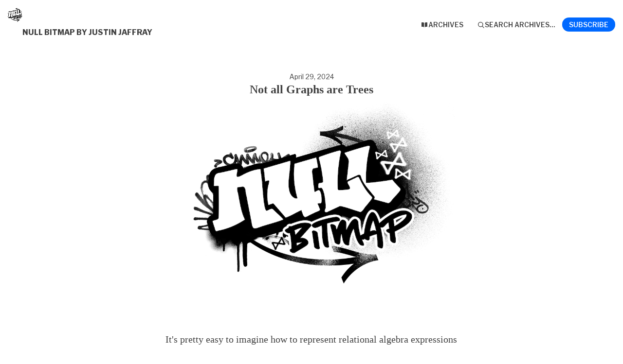

--- FILE ---
content_type: text/html; charset=utf-8
request_url: https://buttondown.com/jaffray/archive/not-all-graphs-are-trees/
body_size: 8184
content:





<!DOCTYPE html>
<html lang="en"
      >
    <head>
        
        



<meta charset="utf-8" />
<meta http-equiv="Content-Language" content="en">
<meta name="google" content="notranslate" />
<meta name="viewport"
      content="width=device-width, initial-scale=1.0, maximum-scale=1, user-scalable=0" />
<link rel="webmention" href="https://buttondown.com/webmentions/register">

    <meta name="theme-color" content="#0069FF" />
    
        <link rel="manifest" href="https://buttondown.com/jaffray/webmanifest.json" />
    


    <link rel="shortcut icon" href="https://assets.buttondown.email/images/53454160-8ef1-414e-a448-5a8762a99319.png" />
    <link rel="apple-touch-icon" href="https://assets.buttondown.email/images/53454160-8ef1-414e-a448-5a8762a99319.png" />








    





        
        
    




    <title>Not all Graphs are Trees • Buttondown</title>


    <meta name="description" content="It&#x27;s pretty easy to imagine how to represent relational algebra expressions as a tree—they are already structurally rooted trees where each operator has its..." />

    <meta name="twitter:card" content="summary_large_image" />

<meta name="twitter:site" content="@buttondown" />
<meta name="twitter:title" content="Not all Graphs are Trees" />
<meta name="twitter:description" content="It&#x27;s pretty easy to imagine how to represent relational algebra expressions as a tree—they are already structurally rooted trees where each operator has its..." />

    
        <link rel="alternate"
              type="application/rss+xml"
              title="RSS Feed for Not all Graphs are Trees"
              href="/jaffray/rss" />
    

<link rel="me" href="https://github.com/justinj" /><link rel="me" href="https://justinjaffray.com/" /><link rel="me" href="https://bsky.app/profile/jaffray.bsky.social" /><link rel="me" href="https://x.com/justinjaffray" />

    <link rel="sitemap"
          type="application/xml"
          title="Sitemap"
          href="/jaffray/sitemap.xml" />

<meta property="og:title" content="Not all Graphs are Trees" />
<meta property="og:description" content="It&#x27;s pretty easy to imagine how to represent relational algebra expressions as a tree—they are already structurally rooted trees where each operator has its..." />
<meta property="og:type" content="website" />

    <meta name="twitter:image" content="https://assets.buttondown.email/images/7a8b4fab-ebc6-4b46-aab9-785a1bbcef2b.png?w=960&amp;fit=max" />
    <meta property="og:image" content="https://assets.buttondown.email/images/7a8b4fab-ebc6-4b46-aab9-785a1bbcef2b.png?w=960&amp;fit=max" />


    
    <meta property="og:url" content="https://buttondown.com/jaffray/archive/not-all-graphs-are-trees/" />
    <link rel="alternate"
          type="application/json+oembed"
          href="https://buttondown.com/embed?url=https://buttondown.com/jaffray/archive/not-all-graphs-are-trees/"
          title="Not all Graphs are Trees / oEmbed" />

<link rel="canonical" href="https://buttondown.com/jaffray/archive/not-all-graphs-are-trees/">
<script type="application/ld+json">{"@context": "https://schema.org", "@type": "NewsArticle", "url": "https://buttondown.com/jaffray/archive/not-all-graphs-are-trees/", "mainEntityOfPage": "https://buttondown.com/jaffray/archive/not-all-graphs-are-trees/", "headline": "Not all Graphs are Trees", "description": null, "image": [], "datePublished": "2024-04-29T18:00:00+00:00", "dateModified": "2024-04-29T18:00:51.865216+00:00", "isAccessibleForFree": true, "author": [{"@type": "Person", "name": "Justin Jaffray", "url": "https://buttondown.com/jaffray", "identifier": "2e6f1e4d-aaae-4c29-8d0b-abdae94b2c5a", "image": {"@type": "ImageObject", "contentUrl": "https://assets.buttondown.email/images/53454160-8ef1-414e-a448-5a8762a99319.png", "thumbnailUrl": "https://assets.buttondown.email/images/53454160-8ef1-414e-a448-5a8762a99319.png"}}], "publisher": {"@type": "Organization", "name": "NULL BITMAP by Justin Jaffray", "url": "https://buttondown.com/jaffray", "description": "It is easier to imagine an end to computing than an end to SQL. This\nnewsletter is where I will write periodic self-indulgent articles on topics in\ndatabases, with a focus on query languages, query planning, and transaction\nprocessing. This newsletter is an extension of my blog\n[justinjaffray.com](https://justinjaffray.com/). I am also active on\n[Bluesky](https://bsky.app/profile/jaffray.bsky.social)! There is an\nassociated [Discord server](https://discord.gg/BbT7gjzMqs) to discuss NULL\nBITMAP and related topics.", "identifier": "2e6f1e4d-aaae-4c29-8d0b-abdae94b2c5a", "image": {"@type": "ImageObject", "contentUrl": "https://assets.buttondown.email/images/53454160-8ef1-414e-a448-5a8762a99319.png", "thumbnailUrl": "https://assets.buttondown.email/images/53454160-8ef1-414e-a448-5a8762a99319.png"}}}</script>


        
        
        <script type="module" crossorigin="" src="/static/subscriber_facing_fonts-BpkXSndu.js"></script>
<link href="/static/preload-helper-B-1pOP5_.js" type="text/javascript" crossorigin="anonymous" rel="modulepreload" as="script" />
<link href="/static/_sentry-release-injection-file-yXRA6zHp.js" type="text/javascript" crossorigin="anonymous" rel="modulepreload" as="script" />
        
        
            <link rel="stylesheet" href="/static/subscriber_facing_modern_css-BUZJsRp2.css">
        
        
        <style>
            :root {
                --tint-color: #0069FF;
                
                    
                
            }
        </style>
        
            <script nonce="MIQN_69Tu19Lw8slPCLJwA">
                var VARIANT = "archive_page";
                
                
            </script>
        
        
            <style>.codehilite {
  background-color: #272822;
}</style>
        
    </head>
    <body class="route--email">
        



        <div class="app-container">
            <div class="header-navigation-container">
                <div class="header-navigation">
                    
                        <img class="header-brand-icon"
                             src="https://assets.buttondown.email/images/53454160-8ef1-414e-a448-5a8762a99319.png"
                             alt="NULL BITMAP by Justin Jaffray logo"
                             width="24"
                             height="24" />
                    
                    <div class="header-navigation-content">
                        <h1>
                            <a class="header-brand" href="https://buttondown.com/jaffray">
                                <span class="header-brand-name">NULL BITMAP by Justin Jaffray</span>
                            </a>
                        </h1>
                        <button class="header-navigation-toggle"
                                type="button"
                                aria-label="Toggle navigation menu"
                                aria-expanded="false">
                            <svg class="header-navigation-toggle-icon"
     width="24"
     height="24"
     viewBox="0 0 24 24"
     fill="none"
     stroke="currentColor"
     stroke-width="2"
     stroke-linecap="round"
     stroke-linejoin="round">
    <line x1="3" y1="6" x2="21" y2="6"></line>
    <line x1="3" y1="12" x2="21" y2="12"></line>
    <line x1="3" y1="18" x2="21" y2="18"></line>
</svg>

                            <svg class="header-navigation-toggle-icon header-navigation-toggle-icon--close"
     width="24"
     height="24"
     viewBox="0 0 24 24"
     fill="none"
     stroke="currentColor"
     stroke-width="2"
     stroke-linecap="round"
     stroke-linejoin="round">
    <line x1="18" y1="6" x2="6" y2="18"></line>
    <line x1="6" y1="6" x2="18" y2="18"></line>
</svg>

                        </button>
                        <div class="header-navigation-overlay" aria-hidden="true"></div>
                        <nav class="header-navigation-nav" aria-expanded="false">
                            <div class="header-navigation-nav-handle"></div>
                            
                                <a class="header-navigation-link"
                                   href="/jaffray/archive/">
                                    <svg width="16" xmlns="http://www.w3.org/2000/svg" viewBox="0 0 16 16" fill="currentColor" data-slot="icon" class="w-4 h-4">
    <path d="M7.25 3.688a8.035 8.035 0 0 0-4.872-.523A.48.48 0 0 0 2 3.64v7.994c0 .345.342.588.679.512a6.02 6.02 0 0 1 4.571.81V3.688ZM8.75 12.956a6.02 6.02 0 0 1 4.571-.81c.337.075.679-.167.679-.512V3.64a.48.48 0 0 0-.378-.475 8.034 8.034 0 0 0-4.872.523v9.268Z" />
</svg>

                                    <div>Archives</div>
                                </a>
                            
                            
                            
                            
                            
                            
                                <button class="header-navigation-link archive-search-trigger"
                                        type="button"
                                        aria-label="Search archives...">
                                    <svg width="16"
     height="16"
     viewBox="0 0 24 24"
     fill="none"
     stroke="currentColor"
     stroke-width="1.5"
     xmlns="http://www.w3.org/2000/svg">
    <circle cx="11" cy="11" r="7" stroke="currentColor" stroke-width="2" />
    <line x1="16.5" y1="16.5" x2="21" y2="21" stroke="currentColor" stroke-width="2" stroke-linecap="round" />
</svg>

                                    <div>Search archives...</div>
                                </button>
                            
                            
                                <a class="header-navigation-link header-navigation-link--subscribe"
                                   href="https://buttondown.com/jaffray#subscribe-form">
                                    <svg width="16" xmlns="http://www.w3.org/2000/svg" viewBox="0 0 16 16" fill="currentColor" data-slot="icon" class="w-4 h-4">
    <path d="M2.5 3A1.5 1.5 0 0 0 1 4.5v.793c.026.009.051.02.076.032L7.674 8.51c.206.1.446.1.652 0l6.598-3.185A.755.755 0 0 1 15 5.293V4.5A1.5 1.5 0 0 0 13.5 3h-11Z" />
    <path d="M15 6.954 8.978 9.86a2.25 2.25 0 0 1-1.956 0L1 6.954V11.5A1.5 1.5 0 0 0 2.5 13h11a1.5 1.5 0 0 0 1.5-1.5V6.954Z" />
</svg>

                                    <div>Subscribe</div>
                                </a>
                            
                        </nav>
                    </div>
                </div>
            </div>
            
    


    <div class="email-body-container">
        <article class="email-body">
            
                


    <date>
    
        April 29, 2024
    
    </date>

<h1 class="subject">Not all Graphs are Trees</h1>


                


    <div class="email-body-web-header">
        
            <p><img alt="NULL BITMAP.png" class="newsletter-image" src="https://assets.buttondown.email/images/b496ee4d-509d-4108-91c9-289bd6057f33.png"/></p>
        
    </div>

<div class="email-body-content ">
    
        
            <p>It's pretty easy to imagine how to represent relational algebra expressions as a tree—they are already structurally rooted trees where each operator has its inputs as children.</p>
<p><img alt="image.png" class="newsletter-image" src="https://assets.buttondown.email/images/7a8b4fab-ebc6-4b46-aab9-785a1bbcef2b.png?w=960&amp;fit=max"/> </p>
<p>Even in a language like Rust, which has not yet implemented mutable aliasing (an oft-requested feature stuck at the RFC stage) we can implement this easily:</p>
<div class="codehilite"><pre><span></span><code><span class="k">enum</span> <span class="nc">RelExpr</span><span class="w"> </span><span class="p">{</span><span class="w"></span>
<span class="w">    </span><span class="n">Table</span><span class="p">(</span><span class="nb">String</span><span class="p">),</span><span class="w"></span>
<span class="w">    </span><span class="n">Join</span><span class="p">(</span><span class="n">ScalarExpr</span><span class="p">,</span><span class="w"> </span><span class="nb">Box</span><span class="o">&lt;</span><span class="n">RelExpr</span><span class="o">&gt;</span><span class="p">,</span><span class="w"> </span><span class="nb">Box</span><span class="o">&lt;</span><span class="n">RelExpr</span><span class="o">&gt;</span><span class="p">),</span><span class="w"></span>
<span class="w">    </span><span class="n">Filter</span><span class="p">(</span><span class="n">ScalarExpr</span><span class="p">,</span><span class="w"> </span><span class="nb">Box</span><span class="o">&lt;</span><span class="n">RelExpr</span><span class="o">&gt;</span><span class="p">),</span><span class="w"></span>
<span class="w">    </span><span class="n">Project</span><span class="p">(</span><span class="n">HashSet</span><span class="o">&lt;</span><span class="n">ColumnId</span><span class="o">&gt;</span><span class="p">,</span><span class="w"> </span><span class="nb">Box</span><span class="o">&lt;</span><span class="n">RelExpr</span><span class="o">&gt;</span><span class="p">),</span><span class="w"></span>
<span class="p">}</span><span class="w"></span>
<span class="o">..</span><span class="p">.</span><span class="w"></span>
<span class="kd">let</span><span class="w"> </span><span class="n">query</span><span class="w"> </span><span class="o">=</span><span class="w"> </span><span class="n">RelExpr</span>::<span class="n">Join</span><span class="p">(</span><span class="w"></span>
<span class="w">    </span><span class="n">q</span><span class="p">,</span><span class="w"></span>
<span class="w">    </span><span class="nb">Box</span>::<span class="n">new</span><span class="p">(</span><span class="w"></span>
<span class="w">        </span><span class="n">RelExpr</span>::<span class="n">Filter</span><span class="p">(</span><span class="w"></span>
<span class="w">            </span><span class="n">p</span><span class="p">,</span><span class="w"></span>
<span class="w">            </span><span class="nb">Box</span>::<span class="n">new</span><span class="p">(</span><span class="n">RelExpr</span>::<span class="n">Table</span><span class="p">(</span><span class="s">"R"</span><span class="p">.</span><span class="n">into</span><span class="p">()))</span><span class="w"></span>
<span class="w">        </span><span class="p">)</span><span class="w"></span>
<span class="w">    </span><span class="p">),</span><span class="w"></span>
<span class="w">    </span><span class="nb">Box</span>::<span class="n">new</span><span class="p">(</span><span class="w"></span>
<span class="w">        </span><span class="n">RelExpr</span>::<span class="n">Project</span><span class="p">(</span><span class="w"></span>
<span class="w">            </span><span class="n">c</span><span class="p">,</span><span class="w"></span>
<span class="w">            </span><span class="nb">Box</span>::<span class="n">new</span><span class="p">(</span><span class="w"></span>
<span class="w">                </span><span class="n">RelExpr</span>::<span class="n">Table</span><span class="p">(</span><span class="s">"S"</span><span class="p">.</span><span class="n">into</span><span class="p">())</span><span class="w"></span>
<span class="w">            </span><span class="p">),</span><span class="w"></span>
<span class="w">        </span><span class="p">),</span><span class="w"></span>
<span class="w">    </span><span class="p">),</span><span class="w"></span>
<span class="p">);</span><span class="w"></span>
</code></pre></div>
<p>Things get hairier if we want to introduce some kind of non-tree structure into our query, like some kind of self-join:</p>
<p><img alt="image.png" class="newsletter-image" src="https://assets.buttondown.email/images/aadb5291-7499-4c36-9831-0d66bcf607c6.png?w=960&amp;fit=max"/> </p>
<p>This structure permits neither an easy textual representation nor an easy Rust representation (interestingly, these are sort of the same thing).</p>
<p>There's a couple of ways to resolve this problem.</p>
<h2>Inlining</h2>
<p>The first is <em>inlining</em>. Which is to simply duplicate the expression we want to reference twice.</p>
<p><img alt="image.png" class="newsletter-image" src="https://assets.buttondown.email/images/0a57b564-c535-4d28-a2d3-31dd6d0a5c10.png?w=960&amp;fit=max"/> </p>
<p>This works! But is non-ideal when the expression being referenced is complex, since we'll have a lot of duplicated expressions, and, if we recompute them each time, a lot of duplicated work.
Even worse is that multiple nested occurrences of multiple references can result in an exponential blowup in the size of the tree:</p>
<p><img alt="image.png" class="newsletter-image" src="https://assets.buttondown.email/images/e58b80c0-361b-4864-a4fa-d9bcdc6245e3.png?w=960&amp;fit=max"/> </p>
<h2>Let Binding</h2>
<p>The other option to resolve this is to use some kind of let-binding.
This is directly supported in SQL as a <code>WITH</code> clause:</p>
<div class="codehilite"><pre><span></span><code>WITH q AS (SELECT ...)
  SELECT * FROM q CROSS JOIN q
</code></pre></div>
<p>In Rust this might look something like</p>
<div class="codehilite"><pre><span></span><code><span class="o">..</span><span class="p">.</span><span class="w"></span>
<span class="n">Let</span><span class="w"> </span><span class="p">{</span><span class="w"></span>
<span class="w">  </span><span class="n">binding</span>: <span class="nc">LetId</span><span class="p">,</span><span class="w"></span>
<span class="w">  </span><span class="n">value</span>: <span class="nb">Box</span><span class="o">&lt;</span><span class="n">RelExpr</span><span class="o">&gt;</span><span class="p">,</span><span class="w"></span>
<span class="w">  </span><span class="c1">// `expr` can refer to `value` by constructing</span>
<span class="w">  </span><span class="c1">// a `Get` with the appropriate LetId.</span>
<span class="w">  </span><span class="n">expr</span>: <span class="nb">Box</span><span class="o">&lt;</span><span class="n">RelExpr</span><span class="o">&gt;</span><span class="p">,</span><span class="w"></span>
<span class="p">},</span><span class="w"></span>
<span class="n">Get</span><span class="w"> </span><span class="p">{</span><span class="w"> </span><span class="n">name</span>: <span class="nc">LetId</span><span class="w"> </span><span class="p">},</span><span class="w"></span>
<span class="o">..</span><span class="p">.</span><span class="w"></span>
</code></pre></div>
<p>This comes with its own set of problems, of course, for both query planning and query execution.
See <a href="https://buttondown.email/jaffray/archive/why-are-query-plans-trees/" target="_blank">Why Are Query Plans Trees</a> and <a href="https://justinjaffray.com/query-engines-push-vs.-pull/?utm_source=jaffray&amp;utm_medium=email&amp;utm_campaign=not-all-graphs-are-trees" target="_blank">Query Engines: Push vs. Pull</a>. I have yet to see a satisfying solution to the optimization of query plans involving DAGs in this way. I think any real answer probably involves embedding an <a href="https://en.wikipedia.org/wiki/Integer_programming?utm_source=jaffray&amp;utm_medium=email&amp;utm_campaign=not-all-graphs-are-trees" target="_blank">ILP</a> solver in the optimizer.</p>
<p>What if we want to go further? The above two tools open up the world of directed acyclic graphs to us, but what if we want unrestricted access to represent graphs containing <em>cycles</em> in our programs?</p>
<p>There are three common ways to do this that I am aware of.</p>
<h2>Self-Reference</h2>
<p>SQL supports expressions referencing themselves with its <code>WITH RECURSIVE</code> construct:</p>
<div class="codehilite"><pre><span></span><code>&gt; WITH RECURSIVE
    nums (n) AS (
        SELECT 1
     UNION ALL
        SELECT n+1 FROM nums WHERE n &lt; 10
    )
    SELECT n FROM nums;
=&gt;
1
2
3
4
5
6
7
8
9
10
</code></pre></div>
<p>By allowing let bindings to reference themselves, we can "close the loop" and introduce a looping edge.</p>
<h2>Fixpoint Operator</h2>
<p>Another way to graft recursion onto a tree-based expression language is to introduce self-reference in another way.</p>
<p>Part of the trickiness around constructing a self-referential expression is: how do you refer to it? </p>
<p>In the previous solution, we said "I'm going to give this thing a name, and put that name into scope before we begin constructing the expression itself so that the body of the expression is allowed to use it and achieve self reference." Another option is to leave a "hole" in the expression that will get filled in <em>later on</em>.</p>
<p>We can represent such a "hole" by introducing a lambda abstraction, or an anonymous function:</p>
<p>We might write the previous version like this in pseudocode:</p>
<div class="codehilite"><pre><span></span><code>let x = {1} UNION (n + 1 FOR n IN x WHERE n &lt; 10)
</code></pre></div>
<p>This "leave a hole" version might look like this:</p>
<div class="codehilite"><pre><span></span><code>let nums = fn (other_nums) =&gt; { other_nums UNION (n + 1 FOR n IN other_nums WHERE n &lt; 10) }
</code></pre></div>
<p>And then the language can provide an explicit "fixpoint" operator that takes an initial state and the lambda to iterate to close the loop for us:</p>
<div class="codehilite"><pre><span></span><code>let x = fix({1}, nums)
</code></pre></div>
<h2>Explicit Listing of Edges</h2>
<p>If we want the full flexibility of graph construction, we can go all the way to how something like Datalog works, where we simply write out each edge explicitly.</p>
<div class="codehilite"><pre><span></span><code>nums(1).
nums(n + 1) &lt;- nums(n), n &lt; 10.
</code></pre></div>
<p>(This is not actually valid Datalog, but is a coherent way to think about writing the program we've been using so far.)</p>
<p>This is a pretty big syntactic jump—we basically lose the ability to write out entire nested expressions like we do with the previous options, short of introducing some additional syntactic sugar on top to get it back. I think maybe this is part of the reason Datalog conceptually scares a lot of people off, since it eschews a lot of the things we expect from traditional programming languages in terms of syntax, making the primary point of focus in the programs the edges between operators, rather than the operators themselves.
But it turns out that when you want to write graphs and not simply trees, this is a useful perspective shift, and freeing yourself from nested expressions makes graphs tenable.</p>
        
    
</div>


                



                


                <div class="card-container">
                    <div class="card-container-header">
                        
                            Don't miss what's next. Subscribe to NULL BITMAP by Justin Jaffray:
                        
                    </div>
                    
<div id="subscribe-form">
    <div class="card subscription-form-fallback">
        <form method="post"
              action="/api/emails/embed-subscribe/jaffray">
            
            <label for="sfi-email" class="sr-only">Email address (required)</label>
            <input id="sfi-email"
                   name="email"
                   required=""
                   type="email"
                   placeholder="Your email (you@example.com)"
                   autocomplete="email" />
            <button class="button tinted blue" id="submit" type="submit">
                <div style="flex: 1 1 0%; text-align: center;">Subscribe</div>
            </button>
        </form>
    </div>
</div>
<script id="newsletter" type="application/json">{"absolute_url": "https://buttondown.com/jaffray", "account": "96addef1-2d6e-47d6-81eb-e0d78125492a", "address": "", "archive_navigation_links": [], "archive_redirect_url": "", "archive_theme": "modern", "automatically_remind_unconfirmed_subscribers": true, "autonomy_fields": [], "bluesky_username": null, "body_template": "", "buysellads_url": null, "cached_analytics_data": null, "css": "", "css_tokens": {}, "custom_archive_template": "", "custom_archives_template": "", "custom_email_template": "", "custom_expired_trial_notification_body": "", "custom_expired_trial_notification_subject": "", "custom_expired_trial_notification_template": null, "custom_gift_subscription_email_body": "", "custom_gift_subscription_email_subject": "", "custom_gift_subscription_email_template": null, "custom_preamble": "", "custom_premium_confirmation_email_body": "", "custom_premium_confirmation_email_subject": "", "custom_premium_confirmation_email_template": null, "custom_subscription_confirmation_email_subject": "", "custom_subscription_confirmation_email_template": null, "custom_subscription_confirmation_email_text": "", "custom_subscription_confirmation_reminder_email_subject": "", "custom_subscription_confirmation_reminder_email_template": null, "custom_subscription_confirmation_reminder_email_text": "", "custom_subscription_confirmed_email_subject": "", "custom_subscription_confirmed_email_template": null, "custom_subscription_confirmed_email_text": "", "default_behavior_for_subscriber_imports": "append", "description": "\u003C!-- buttondown-editor-mode: plaintext --\u003EIt is easier to imagine an end to computing than an end to SQL. This newsletter is where I will write periodic self-indulgent articles on topics in databases, with a focus on query languages, query planning, and transaction processing. This newsletter is an extension of my blog [justinjaffray.com](https://justinjaffray.com/).\n\nI am also active on [Bluesky](https://bsky.app/profile/jaffray.bsky.social)!\n\nThere is an associated [Discord server](https://discord.gg/BbT7gjzMqs) to discuss NULL BITMAP and related topics.", "disablement_reason": null, "domain": "", "email_address": "justin.jaffray@gmail.com", "email_domain": "", "enabled_features": ["subscriber_cleanup", "tracking", "archives", "webhooks", "comments", "css", "api"], "effective_locale": "en-US", "fathom_code": null, "fathom_subscribe_code": null, "footer": "", "from_name": "Justin Jaffray", "google_tag_manager_code": null, "h2_redirect_url": "", "header": "![NULL BITMAP.png](https://assets.buttondown.email/images/b496ee4d-509d-4108-91c9-289bd6057f33.png)", "hidden_settings": [], "icon": "https://assets.buttondown.email/images/53454160-8ef1-414e-a448-5a8762a99319.png", "id": "2e6f1e4d-aaae-4c29-8d0b-abdae94b2c5a", "image": "https://assets.buttondown.email/images/ade45dbb-1818-4db8-8d05-2a35d8c321cc.png", "indexing_mode": "enabled", "is_archive_searchable": true, "is_custom_archive_template_enabled": false, "is_custom_archives_template_enabled": false, "is_paid_subscription_free_trials_enabled": false, "is_sponsorship_enabled": false, "is_using_plausible": false, "locale": "en", "memberful_username": null, "meta_pixel_id": null, "metadata_keys": {"email": [], "subscriber": ["name"]}, "name": "NULL BITMAP by Justin Jaffray", "paid_subscription_free_trial_duration": 0, "paid_subscriptions_status": "inactive", "prices": [], "publicly_visible_analytics": ["confirmed_subscribers"], "reddit_code": null, "reply_to_address": "", "seline_code": null, "sharing_networks": [], "shopify_url": null, "should_add_utm_sources": true, "should_be_private": false, "should_disable_non_premium_subscriptions": false, "should_expose_rss": true, "should_hide_issue_numbers": false, "should_hide_social_media": false, "should_immediately_show_payment_element": false, "should_noindex_archive_page": false, "should_noindex_subscribe_page": false, "should_require_double_optin": true, "should_send_latest_email_to_new_subscribers": false, "should_send_subscription_confirmation_email": true, "simple_analytics_enabled": false, "tinylytics_code": null, "socials": [{"url": "https://github.com/justinj", "type": "github"}, {"url": "https://justinjaffray.com/", "type": "generic"}, {"url": "https://bsky.app/profile/jaffray.bsky.social", "type": "bluesky"}, {"url": "https://x.com/justinjaffray", "type": "twitter"}], "sponsorship_text": null, "status": "permanently_active", "stripe_account": "", "subscription_button_text": "", "subscription_confirmation_redirect_url": "", "subscription_form_text": "", "subscription_redirect_url": "", "template": "classic", "thank_you_text": "", "tint_color": "#0069FF", "timezone": "America/New_York", "umami_website_id": null, "unsubscription_reasons": [], "unsubscription_redirect_url": "", "upgrade_text": "", "username": "jaffray", "web_css": ".codehilite {\n  background-color: #272822;\n}", "web_footer": "", "web_header": "![NULL BITMAP.png](https://assets.buttondown.email/images/b496ee4d-509d-4108-91c9-289bd6057f33.png)"}</script>
<script id="subscriber_facing_authentication" type="application/json">{"status": "unauthenticated", "email_address": null, "account_id": null, "subscribers": []}</script>

    <script id="referring_subscriber_id" type="application/json">null</script>

<script id="referer" type="application/json">""</script>

<script nonce="MIQN_69Tu19Lw8slPCLJwA">
    var NEWSLETTER = JSON.parse(document.getElementById('newsletter').textContent);
    var SUBSCRIBER_FACING_AUTHENTICATION = JSON.parse(document.getElementById('subscriber_facing_authentication').textContent);
    var REFERRING_SUBSCRIBER_ID = JSON.parse(document.getElementById('referring_subscriber_id').textContent);
    
    var STRIPE_LIVE_PUBLIC_KEY = null;
    

    var TINT_COLOR = NEWSLETTER.tint_color || '#0069FF';
    document.documentElement.style.setProperty("--tint-color", TINT_COLOR);
    var referer = JSON.parse(document.getElementById('referer').textContent);
    var account = null;

    
    var VARIANT = "archive_page";
    
</script>

                    
                        
                            
                        
                    
                </div>
                


  
    <section class="card-container" aria-labelledby="comments-heading">
      
      <div class="archive__comments-container">
        
        <div id="comment-form" class="archive__comment-form-wrapper">
          <h4 class="card-container-header">Add a comment:</h4>
          <form method="post" action="comment" class="comment-input card">
            <input type="hidden" name="csrfmiddlewaretoken" value="lwfltMxPy8pVhzGEsTeSsRuVj8rXgPIr95oJv9lMyWJ3MSk4XUVDFGHEJWI6jcKi">
            
              



<fieldset class="comment-input__fields">
    <div class="comment-input__field comment-input__field--textarea">
        <textarea id="body" name="body" class="comment-input__textarea" placeholder="What do you think?"></textarea>
    </div>

    <input type="hidden" name="email" value="3953a611-e531-46bd-9a88-a98123ade68e">
    <input type="hidden" name="parent" value="">

    <div class="comment-input__field comment-input__user-info">
        
            <input type="text" name="name" class="comment-input__input" placeholder="Your name"
                value="">
        

        
            <input type="email" id="email_address" name="email_address" class="comment-input__input" placeholder="Your email address"
                value="">
        
    </div>
</fieldset>

<div class="comment-input__actions">
    
        <button type="submit" class="archive__button">
            
                Comment and Subscribe
            
        </button>
    
</div> 
            
          </form>
        </div>
      </div>
    </section>
  


                <div class="card-container">
                    


    


                </div>
            
        </article>
    </div>

        </div>
        
            <div class="footer">
                
                    


<div class="social-networks archive__social-links-inner">
    
        <div class="archive__social-links-item">
            <a href="https://github.com/justinj" class="archive__social-links-link"><img width='16' height='16' src='https://buttondown.com/next-assets/icons/brands/github.svg' alt='GitHub' /></a>
        </div>
    
        <div class="archive__social-links-item">
            <a href="https://justinjaffray.com/" class="archive__social-links-link">https://justinj...</a>
        </div>
    
        <div class="archive__social-links-item">
            <a href="https://bsky.app/profile/jaffray.bsky.social" class="archive__social-links-link"><img width='16' height='16' src='https://buttondown.com/next-assets/icons/brands/bluesky.svg' alt='Bluesky' /></a>
        </div>
    
        <div class="archive__social-links-item">
            <a href="https://x.com/justinjaffray" class="archive__social-links-link"><img width='16' height='16' src='https://buttondown.com/next-assets/icons/brands/twitter.svg' alt='Twitter' /></a>
        </div>
    
</div>

                
                
                    <div>Powered by <a href="https://buttondown.com/refer/jaffray">Buttondown</a>, the easiest way to start and grow your newsletter.</div>
                
            </div>
        
        
            <div id="archive-search-modal-container"
                 data-archive-url="/jaffray/archive/"
                 data-placeholder="Search archives..."
                 data-title="Search archives..."
                 data-search-param="q"
                 data-username="jaffray"></div>
        
        <script id="newsletter" type="application/json">{"absolute_url": "https://buttondown.com/jaffray", "account": "96addef1-2d6e-47d6-81eb-e0d78125492a", "address": "", "archive_navigation_links": [], "archive_redirect_url": "", "archive_theme": "modern", "automatically_remind_unconfirmed_subscribers": true, "autonomy_fields": [], "bluesky_username": null, "body_template": "", "buysellads_url": null, "cached_analytics_data": null, "css": "", "css_tokens": {}, "custom_archive_template": "", "custom_archives_template": "", "custom_email_template": "", "custom_expired_trial_notification_body": "", "custom_expired_trial_notification_subject": "", "custom_expired_trial_notification_template": null, "custom_gift_subscription_email_body": "", "custom_gift_subscription_email_subject": "", "custom_gift_subscription_email_template": null, "custom_preamble": "", "custom_premium_confirmation_email_body": "", "custom_premium_confirmation_email_subject": "", "custom_premium_confirmation_email_template": null, "custom_subscription_confirmation_email_subject": "", "custom_subscription_confirmation_email_template": null, "custom_subscription_confirmation_email_text": "", "custom_subscription_confirmation_reminder_email_subject": "", "custom_subscription_confirmation_reminder_email_template": null, "custom_subscription_confirmation_reminder_email_text": "", "custom_subscription_confirmed_email_subject": "", "custom_subscription_confirmed_email_template": null, "custom_subscription_confirmed_email_text": "", "default_behavior_for_subscriber_imports": "append", "description": "\u003C!-- buttondown-editor-mode: plaintext --\u003EIt is easier to imagine an end to computing than an end to SQL. This newsletter is where I will write periodic self-indulgent articles on topics in databases, with a focus on query languages, query planning, and transaction processing. This newsletter is an extension of my blog [justinjaffray.com](https://justinjaffray.com/).\n\nI am also active on [Bluesky](https://bsky.app/profile/jaffray.bsky.social)!\n\nThere is an associated [Discord server](https://discord.gg/BbT7gjzMqs) to discuss NULL BITMAP and related topics.", "disablement_reason": null, "domain": "", "email_address": "justin.jaffray@gmail.com", "email_domain": "", "enabled_features": ["subscriber_cleanup", "tracking", "archives", "webhooks", "comments", "css", "api"], "effective_locale": "en-US", "fathom_code": null, "fathom_subscribe_code": null, "footer": "", "from_name": "Justin Jaffray", "google_tag_manager_code": null, "h2_redirect_url": "", "header": "![NULL BITMAP.png](https://assets.buttondown.email/images/b496ee4d-509d-4108-91c9-289bd6057f33.png)", "hidden_settings": [], "icon": "https://assets.buttondown.email/images/53454160-8ef1-414e-a448-5a8762a99319.png", "id": "2e6f1e4d-aaae-4c29-8d0b-abdae94b2c5a", "image": "https://assets.buttondown.email/images/ade45dbb-1818-4db8-8d05-2a35d8c321cc.png", "indexing_mode": "enabled", "is_archive_searchable": true, "is_custom_archive_template_enabled": false, "is_custom_archives_template_enabled": false, "is_paid_subscription_free_trials_enabled": false, "is_sponsorship_enabled": false, "is_using_plausible": false, "locale": "en", "memberful_username": null, "meta_pixel_id": null, "metadata_keys": {"email": [], "subscriber": ["name"]}, "name": "NULL BITMAP by Justin Jaffray", "paid_subscription_free_trial_duration": 0, "paid_subscriptions_status": "inactive", "prices": [], "publicly_visible_analytics": ["confirmed_subscribers"], "reddit_code": null, "reply_to_address": "", "seline_code": null, "sharing_networks": [], "shopify_url": null, "should_add_utm_sources": true, "should_be_private": false, "should_disable_non_premium_subscriptions": false, "should_expose_rss": true, "should_hide_issue_numbers": false, "should_hide_social_media": false, "should_immediately_show_payment_element": false, "should_noindex_archive_page": false, "should_noindex_subscribe_page": false, "should_require_double_optin": true, "should_send_latest_email_to_new_subscribers": false, "should_send_subscription_confirmation_email": true, "simple_analytics_enabled": false, "tinylytics_code": null, "socials": [{"url": "https://github.com/justinj", "type": "github"}, {"url": "https://justinjaffray.com/", "type": "generic"}, {"url": "https://bsky.app/profile/jaffray.bsky.social", "type": "bluesky"}, {"url": "https://x.com/justinjaffray", "type": "twitter"}], "sponsorship_text": null, "status": "permanently_active", "stripe_account": "", "subscription_button_text": "", "subscription_confirmation_redirect_url": "", "subscription_form_text": "", "subscription_redirect_url": "", "template": "classic", "thank_you_text": "", "tint_color": "#0069FF", "timezone": "America/New_York", "umami_website_id": null, "unsubscription_reasons": [], "unsubscription_redirect_url": "", "upgrade_text": "", "username": "jaffray", "web_css": ".codehilite {\n  background-color: #272822;\n}", "web_footer": "", "web_header": "![NULL BITMAP.png](https://assets.buttondown.email/images/b496ee4d-509d-4108-91c9-289bd6057f33.png)"}</script>
        
            <script id="subscriber_facing_authentication" type="application/json">{"status": "unauthenticated", "email_address": null, "account_id": null, "subscribers": []}</script>
        
        <div id="subscriber-facing-app"></div>
        <link  rel="stylesheet" href="/static/SurveyWidget-Dzjg_qYZ.css" />
<link  rel="stylesheet" href="/static/subscriber_facing_app-LJTGAsGY.css" />
<script type="module" crossorigin="" src="/static/subscriber_facing_app-ClBHUrb9.js"></script>
<link href="/static/modulepreload-polyfill-8eswsMBr.js" type="text/javascript" crossorigin="anonymous" rel="modulepreload" as="script" />
<link href="/static/vueQueryPlugin-D35D9B3V.js" type="text/javascript" crossorigin="anonymous" rel="modulepreload" as="script" />
<link href="/static/_plugin-vue_export-helper-DW9HkIM_.js" type="text/javascript" crossorigin="anonymous" rel="modulepreload" as="script" />
<link href="/static/_sentry-release-injection-file-yXRA6zHp.js" type="text/javascript" crossorigin="anonymous" rel="modulepreload" as="script" />
<link href="/static/utils-Dq9ueLet.js" type="text/javascript" crossorigin="anonymous" rel="modulepreload" as="script" />
<link href="/static/event-listener-BvJOlGTg.js" type="text/javascript" crossorigin="anonymous" rel="modulepreload" as="script" />
<link href="/static/SubscribeFormContainer.vue_vue_type_script_setup_true_lang-LWodmcl3.js" type="text/javascript" crossorigin="anonymous" rel="modulepreload" as="script" />
<link href="/static/SurveyProvider.vue_vue_type_script_setup_true_lang-D5XH_xnt.js" type="text/javascript" crossorigin="anonymous" rel="modulepreload" as="script" />
<link href="/static/SubscribeForm.vue_vue_type_script_setup_true_lang-DRllatzc.js" type="text/javascript" crossorigin="anonymous" rel="modulepreload" as="script" />
<link href="/static/preload-helper-B-1pOP5_.js" type="text/javascript" crossorigin="anonymous" rel="modulepreload" as="script" />
<link href="/static/x-mark-micro-831_yEvg.js" type="text/javascript" crossorigin="anonymous" rel="modulepreload" as="script" />
<link href="/static/Button.vue_vue_type_script_setup_true_lang-alU6imP9.js" type="text/javascript" crossorigin="anonymous" rel="modulepreload" as="script" />
<link href="/static/PendingIndicator.vue_vue_type_script_setup_true_lang-SA9i59Hx.js" type="text/javascript" crossorigin="anonymous" rel="modulepreload" as="script" />
<link href="/static/arrow-path-micro-DfIvMG6e.js" type="text/javascript" crossorigin="anonymous" rel="modulepreload" as="script" />
<link href="/static/Turnstile-CSP-eEPw.js" type="text/javascript" crossorigin="anonymous" rel="modulepreload" as="script" />
<link href="/static/SurveyWidget-Cdu-AG8w.js" type="text/javascript" crossorigin="anonymous" rel="modulepreload" as="script" />
        
    </body>
</html>


--- FILE ---
content_type: text/css; charset="utf-8"
request_url: https://buttondown.com/static/subscriber_facing_modern_css-BUZJsRp2.css
body_size: 6462
content:
:root{--width-content: 600px;--space: 20px;--font-brand: var(--font-accent, "Hex Franklin"), "Inter", system-ui, sans-serif;--font-prose: var( --font-body, "Source Serif 4", ui-serif, Georgia, Cambria, "Times New Roman", Times, serif );--font-mono: "IBM Plex Mono", ui-monospace, SFMono-Regular, "SF Mono", Consolas, "Liberation Mono", Menlo, monospace;--color-background: oklch(98.5% 0 0);--color-background-card: oklch(96.7% .001 286.375);--color-background-offset: oklch(87.1% .006 286.286);--color-foreground: #404040;--color-foreground-offset: #525252;--color-foreground-offset-2: #737373;--color-action: var(--color-accent, var(--tint-color, (42.4% .199 265.638)));--color-background-dark: oklch(14.1% .005 285.823);--color-background-card-dark: oklch(21% .006 285.885);--color-background-offset-dark: oklch(37% .013 285.805);--color-foreground-dark: oklch(90% 0 0);--color-foreground-offset-dark: oklch(75% 0 0);--color-foreground-offset-2-dark: oklch(65% 0 0);--color-action-dark: var( --color-accent-dark, var(--tint-color, (54.6% .245 262.881)) );--font-size-extra-small: 12px;--font-size-small: 14px;--font-size-base: 16px;--font-size-large: 20px;--font-size-large-2: 24px;--font-size-large-3: 32px;--text-header-alignment: center;--email-image-display: none;--corner-shape: round;--newsletter-icon-size: 24px}@media (prefers-color-scheme: dark){:root.supports-dark-mode,:root.dark{--color-background: var(--color-background-dark);--color-background-card: var(--color-background-card-dark);--color-background-offset: var(--color-background-offset-dark);--color-foreground: var(--color-foreground-dark);--color-foreground-offset: var(--color-foreground-offset-dark);--color-foreground-offset-2: var(--color-foreground-offset-2-dark);--color-action: var(--color-action-dark)}}@font-face{font-family:Hex Franklin;src:url(https://d33wubrfki0l68.cloudfront.net/409516e806160febfc4d1d7902107ae378404d3f/fd4dc/fonts/hex-franklin/hex-franklin-0.2.woff2) format("woff2");font-weight:1 999;font-stretch:0% 100%}.codehilite .hll{background-color:#49483e}.codehilite{background:var(--color-background-dark);color:var(--color-foreground-dark);border:1px solid var(--color-background-offset-dark);margin-bottom:var(--space);border-radius:calc(var(--space) / 2);padding:calc(var(--space) / 2)}.codehilite pre{margin-top:0;margin-bottom:0}.codehilite .c{color:#75715e}.codehilite .err{color:#960050;background-color:#1e0010}.codehilite .k{color:#66d9ef}.codehilite .l{color:#ae81ff}.codehilite .n{color:#f8f8f2}.codehilite .o{color:#f92672}.codehilite .p{color:#f8f8f2}.codehilite .ch,.codehilite .cm,.codehilite .cp,.codehilite .cpf,.codehilite .c1,.codehilite .cs{color:#75715e}.codehilite .gd{color:#f92672}.codehilite .ge{font-style:italic}.codehilite .gi{color:#a6e22e}.codehilite .gs{font-weight:700}.codehilite .gu{color:#75715e}.codehilite .kc,.codehilite .kd{color:#66d9ef}.codehilite .kn{color:#f92672}.codehilite .kp,.codehilite .kr,.codehilite .kt{color:#66d9ef}.codehilite .ld{color:#e6db74}.codehilite .m{color:#ae81ff}.codehilite .s{color:#e6db74}.codehilite .na{color:#a6e22e}.codehilite .nb{color:#f8f8f2}.codehilite .nc{color:#a6e22e}.codehilite .no{color:#66d9ef}.codehilite .nd{color:#a6e22e}.codehilite .ni{color:#f8f8f2}.codehilite .ne,.codehilite .nf{color:#a6e22e}.codehilite .nl,.codehilite .nn{color:#f8f8f2}.codehilite .nx{color:#a6e22e}.codehilite .py{color:#f8f8f2}.codehilite .nt{color:#f92672}.codehilite .nv{color:#f8f8f2}.codehilite .ow{color:#f92672}.codehilite .w{color:#f8f8f2}.codehilite .mb,.codehilite .mf,.codehilite .mh,.codehilite .mi,.codehilite .mo{color:#ae81ff}.codehilite .sa,.codehilite .sb,.codehilite .sc,.codehilite .dl,.codehilite .sd,.codehilite .s2{color:#e6db74}.codehilite .se{color:#ae81ff}.codehilite .sh,.codehilite .si,.codehilite .sx,.codehilite .sr,.codehilite .s1,.codehilite .ss{color:#e6db74}.codehilite .bp{color:#f8f8f2}.codehilite .fm{color:#a6e22e}.codehilite .vc,.codehilite .vg,.codehilite .vi,.codehilite .vm{color:#f8f8f2}.codehilite .il{color:#ae81ff}.attachment{display:-webkit-box;display:-ms-flexbox;display:flex;-webkit-box-align:center;-ms-flex-align:center;align-items:center}.attachment-content{-webkit-box-flex:1;-ms-flex:1;flex:1;margin-left:1rem}.attachment-link{background-color:var(--tint-color);color:var(--color-background);display:inline-block;text-decoration:none;padding:calc(var(--space) / 2) calc(var(--space) * 2);border-radius:9999px;font-size:var(--font-size-small);font-weight:700}.codehilite{pre{overflow-x:auto;padding:calc(var(--space) / 2);font-size:var(--font-size-base);line-height:1.5}}.comment{padding:calc(var(--space) / 2);margin-bottom:calc(var(--space) / 2);overflow-wrap:break-word;&:last-child{margin-bottom:0}.comment{border-top:1px solid var(--color-background-offset);border-left:none;border-right:none;border-bottom:none;&:not(:last-child){margin-bottom:calc(var(--space) / 2)}}}.comment--author{border-color:var(--tint-color);border-radius:calc(var(--space) / 2);background:rgb(from var(--tint-color) r g b / 10%)!important;.comment__author-link{color:var(--tint-color)}}.comment__header{margin-bottom:calc(var(--space) / 2)}.comment__author{display:-webkit-box;display:-ms-flexbox;display:flex;-webkit-box-align:center;-ms-flex-align:center;align-items:center;gap:calc(var(--space) / 2)}.comment__avatar-wrapper{-ms-flex-negative:0;flex-shrink:0}.comment__avatar{width:24px;height:24px;border-radius:calc(var(--space) / 4);-o-object-fit:cover;object-fit:cover}.comment__avatar--placeholder,.comment__avatar--subscriber{width:24px;height:24px;border-radius:calc(var(--space) / 4);background-color:var(--color-background-offset);display:-webkit-box;display:-ms-flexbox;display:flex;-webkit-box-align:center;-ms-flex-align:center;align-items:center;-webkit-box-pack:center;-ms-flex-pack:center;justify-content:center;color:var(--color-foreground);font-size:var(--font-size-extra-small);font-weight:600;font-family:var(--font-brand)}.comment__meta{-webkit-box-flex:1;-ms-flex:1;flex:1;min-width:0;display:-webkit-box;display:-ms-flexbox;display:flex;-webkit-box-align:center;-ms-flex-align:center;align-items:center;gap:calc(var(--space) / 2)}.comment__author-name{font-size:12px;font-weight:600;color:var(--color-foreground);font-family:var(--font-brand);text-transform:uppercase;display:-webkit-box;display:-ms-flexbox;display:flex;-webkit-box-align:center;-ms-flex-align:center;align-items:center;gap:6px}.comment__author-link{color:inherit;text-decoration:none;&:hover{color:var(--tint-color)}}.comment__author-badge{background-color:var(--tint-color);color:#fff;padding:2px 6px;border-radius:9999px;font-size:10px;font-weight:600;text-transform:uppercase;display:inline-block;line-height:1}.comment__timestamp{font-size:11px;color:var(--color-foreground-offset)!important;font-family:var(--font-brand)}.comment__permalink{color:inherit;text-decoration:none;&:hover{color:var(--tint-color);text-decoration:underline}}.comment__content{color:var(--color-foreground);font-size:16px;line-height:1.6;padding-left:34px;font-family:var(--font-prose);>*:first-child{margin-top:0}>*:last-child{margin-bottom:0}blockquote{margin:0 0 calc(var(--space) / 2);padding:calc(var(--space) / 2);font-size:inherit;line-height:inherit;font-family:inherit;border-left:5px solid var(--color-background-offset);background-color:#d4d4d466}p,li{font-size:inherit;line-height:inherit;font-family:inherit;&:last-child{margin-bottom:0}}}.comment__footer{margin-top:calc(var(--space) / 2)}.comment__actions{display:-webkit-box;display:-ms-flexbox;display:flex;gap:calc(var(--space) / 2);font-size:var(--font-size-extra-small);font-family:var(--font-brand);margin-left:calc(var(--space) * 1.75);a{color:var(--color-foreground-offset);text-decoration:none;&:hover{color:var(--tint-color);text-decoration:underline}}}.comment__replies{margin:calc(var(--space) / 2);margin-left:var(--space);padding-top:0;.comment{margin-bottom:calc(var(--space) / 2);border-top:none;&:last-child{margin-bottom:0}}}.comment-input{input,a[type=button],select{border-radius:0;border:1px solid var(--color-background-offset)}select{padding:.5rem}}.comment-input__error{background-color:#fef2f2;border:1px solid #fca5a5;color:#991b1b;padding:10px;border-radius:calc(var(--space) / 2);corner-shape:var(--corner-shape);margin-bottom:15px;font-size:var(--font-size-extra-small);strong{font-weight:600}}.comment-input__fields{border:none;margin:0;padding:0;display:-webkit-box;display:-ms-flexbox;display:flex;-webkit-box-orient:vertical;-webkit-box-direction:normal;-ms-flex-direction:column;flex-direction:column;gap:calc(var(--space) / 2)}.comment-input__field{display:-webkit-box;display:-ms-flexbox;display:flex;-webkit-box-orient:vertical;-webkit-box-direction:normal;-ms-flex-direction:column;flex-direction:column}.comment-input__textarea,.comment-input__input,.comment-input input[type=text],.comment-input input[type=email],.comment-input textarea{width:100%;border:1px solid var(--color-background-offset);-webkit-box-sizing:border-box;box-sizing:border-box;padding:calc(var(--space) / 2);font-family:var(--font-brand);font-size:var(--font-size-small);color:#000;background-color:#fff;-webkit-transition:border-color .2s ease-in-out;transition:border-color .2s ease-in-out;corner-shape:var(--corner-shape);border-radius:calc(var(--space) / 2);&:focus{outline:none;border-color:var(--tint-color);-webkit-box-shadow:0 0 0 3px rgba(59,130,246,.1);box-shadow:0 0 0 3px #3b82f61a}&::-webkit-input-placeholder{color:var(--color-foreground-offset)}&::-moz-placeholder{color:var(--color-foreground-offset)}&:-ms-input-placeholder{color:var(--color-foreground-offset)}&::-ms-input-placeholder{color:var(--color-foreground-offset)}&::placeholder{color:var(--color-foreground-offset)}&[readonly]{background-color:var(--color-background-offset);color:var(--color-foreground);cursor:not-allowed}}.comment-input__textarea,.comment-input textarea{min-height:100px;resize:vertical}.comment-input__user-info{display:grid;grid-template-columns:1fr 1fr;gap:10px;@media (max-width: 480px){grid-template-columns:1fr}}.comment-input__back-link{display:-webkit-box;display:-ms-flexbox;display:flex;-webkit-box-align:center;-ms-flex-align:center;align-items:center;font-family:var(--font-family-sans);font-size:var(--font-size-small);text-decoration:none;color:var(--color-foreground)}.comment-input__back-link svg{width:16px}.archive__comments-list{list-style-type:none;padding:0;margin:0;border:1px solid var(--color-background-offset);border-radius:calc(var(--space) / 2);background-color:var(--color-background-card)}.archive__comments-empty{display:none}.archive__comment-item{margin-bottom:0;border-bottom:1px solid var(--color-background-offset);&:last-child{border-bottom:none}}.comment-input__actions{margin-top:calc(var(--space) / 2)}.embedded-link{background:var(--color-background-offset)}.tiktok-embed{font-style:normal;background:none;padding:0}.littlefoot-footnote__content{word-break:break-word}.littlefoot__button{max-width:-webkit-max-content;max-width:-moz-max-content;max-width:max-content;z-index:0;margin-left:calc(var(--space) / 2);margin-top:calc(var(--space) / 2)}.littlefoot__content p:last-child{margin-bottom:0}.littlefoot__content{background-color:var(--color-background-card)!important;margin:0 auto!important;border-color:var(--color-background-offset)!important;padding:calc(var(--space))!important;max-width:var(--width-content)!important;color:var(--color-foreground-offset)!important}.littlefoot__popover{background-color:var(--color-background-card)!important;border-color:var(--color-background-offset)!important}:root{--color-featured: #fef9c3;--color-featured-border: #f59e0b40;--color-featured-icon: #eab308}@media (prefers-color-scheme: dark){:root.supports-dark-mode{--color-featured: oklch(28.6% .066 53.813);--color-featured-border: oklch(40.2% .105 61.876);--color-featured-icon: oklch(76.9% .188 70.08)}}.email.featured{background-color:var(--color-featured);padding:1rem!important;border:var(--color-featured-border) 1px solid!important;z-index:10;margin-bottom:1rem;margin-top:1rem;position:relative;-webkit-box-shadow:0 4px 6px -1px rgb(0 0 0 / .1),0 2px 4px -2px rgb(0 0 0 / .1);box-shadow:0 4px 6px -1px #0000001a,0 2px 4px -2px #0000001a}.email.featured h2{margin-top:0}@media (min-width: 640px){.email.featured{border-radius:.5rem}}.pin-icon{fill:var(--color-featured-icon)!important}:root{--header-navigation-display: flex}.header-navigation-container{font-family:var(--font-brand);max-width:100%}.header-navigation-content{-webkit-box-flex:1;-ms-flex:1;flex:1;display:-webkit-box;display:-ms-flexbox;display:flex;-webkit-box-pack:justify;-ms-flex-pack:justify;justify-content:space-between;-webkit-box-align:center;-ms-flex-align:center;align-items:center}.header-navigation{display:var(--header-navigation-display);padding:1rem;margin:0 auto;max-width:100%;font-weight:700;-webkit-box-pack:justify;-ms-flex-pack:justify;justify-content:space-between;gap:calc(var(--space) / 2);-webkit-box-orient:horizontal;-webkit-box-direction:normal;-ms-flex-direction:row;flex-direction:row;-webkit-box-align:stretch;-ms-flex-align:stretch;align-items:stretch;overflow:visible;h1{margin:0}}.header-navigation-toggle{display:none;background:none;border:none;cursor:pointer;padding:.5rem;color:var(--color-foreground);-webkit-box-align:center;-ms-flex-align:center;align-items:center;-webkit-box-pack:center;-ms-flex-pack:center;justify-content:center;z-index:101}.header-navigation-toggle-icon{width:24px;height:24px;display:block}.header-navigation-toggle-icon--close,.header-navigation-toggle[aria-expanded=true] .header-navigation-toggle-icon:first-child{display:none}.header-navigation-toggle[aria-expanded=true] .header-navigation-toggle-icon--close{display:block}.header-navigation-nav-handle{display:none}.header-navigation-nav{font-weight:500;font-size:var(--font-size-small);gap:calc(var(--space));display:-webkit-box;display:-ms-flexbox;display:flex;-webkit-box-align:center;-ms-flex-align:center;align-items:center}.header-navigation-link{padding:calc(var(--space) / 4 + 1px) calc(var(--space) / 2 + 4px);display:-webkit-box;display:-ms-flexbox;display:flex;-webkit-box-align:center;-ms-flex-align:center;align-items:center;-webkit-box-sizing:border-box;box-sizing:border-box;gap:calc(var(--space) / 4);border:none;cursor:pointer;font-family:inherit;font-weight:inherit;font-size:inherit;text-decoration:none;-webkit-transition:background-color .2s ease-in-out;transition:background-color .2s ease-in-out;border-radius:calc(var(--space));corner-shape:var(--corner-shape);-webkit-transition:all .2s ease-in-out;transition:all .2s ease-in-out;text-transform:uppercase;color:var(--color-foreground);white-space:nowrap;svg{width:16px;margin-right:calc(var(--space) / 8)}&:hover{background-color:var(--color-background-offset)}}.header-navigation-link--subscribe{background-color:var(--color-action);-webkit-transition:all .2s ease-in-out;transition:all .2s ease-in-out;color:#fff;position:-webkit-sticky;position:sticky;right:0;top:0;&:hover{-webkit-transform:scale(1.05);transform:scale(1.05);background-color:var(--color-action)!important}}.header-brand-icon{height:30px;width:30px;border-radius:9999px;margin-right:0;@media (min-width: 1024px){margin-right:0}}.header-brand{display:block;font-size:var(--font-size-base);text-transform:uppercase;color:var(--color-foreground);text-decoration:none}.header-brand-name{line-clamp:1;white-space:nowrap}@media (max-width: 600px){.header-navigation{-ms-flex-wrap:wrap;flex-wrap:wrap;padding:.75rem}.header-navigation-content{-ms-flex-wrap:wrap;flex-wrap:wrap;width:100%}.header-navigation-toggle{display:-webkit-box;display:-ms-flexbox;display:flex;margin-left:auto}.header-navigation-overlay{display:none;position:fixed;inset:0;z-index:100;background-color:#0000004d;-webkit-backdrop-filter:blur(2px);backdrop-filter:blur(2px);opacity:0;-webkit-transition:opacity .15s ease-out;transition:opacity .15s ease-out}.header-navigation-overlay[aria-hidden=false]{display:block;opacity:1}.header-navigation-nav{display:-webkit-box;display:-ms-flexbox;display:flex;-webkit-box-orient:vertical;-webkit-box-direction:normal;-ms-flex-direction:column;flex-direction:column;position:fixed;bottom:0;left:0;right:0;z-index:101;background-color:var(--color-background-card);border-top-left-radius:calc(var(--space) / 2);border-top-right-radius:calc(var(--space) / 2);padding:var(--space);gap:calc(var(--space) / 2);max-height:80vh;overflow-y:auto;-webkit-transform:translateY(100%);transform:translateY(100%);-webkit-transition:-webkit-transform .2s ease-out;transition:-webkit-transform .2s ease-out;transition:transform .2s ease-out;transition:transform .2s ease-out,-webkit-transform .2s ease-out;-webkit-box-shadow:0 -4px 6px -1px rgba(0,0,0,.1),0 -2px 4px -1px rgba(0,0,0,.06);box-shadow:0 -4px 6px -1px #0000001a,0 -2px 4px -1px #0000000f}.header-navigation-nav-handle{display:block;width:2.5rem;height:calc(var(--space) / 4);background-color:var(--color-background-offset);border-radius:9999px;margin:calc(var(--space) / 2) auto;-ms-flex-negative:0;flex-shrink:0}.header-navigation-nav[aria-expanded=true]{-webkit-transform:translateY(0);transform:translateY(0)}.header-navigation-link{width:100%;-webkit-box-pack:start;-ms-flex-pack:start;justify-content:flex-start;padding:calc(var(--space) / 2);padding-left:calc(var(--space));border-radius:calc(var(--space) / 2)}.header-navigation-link--subscribe{position:static}}.archive-search-trigger{background-color:var(--color-background-card)}.archive-search-trigger:hover{background-color:var(--color-background-offset)}.archive__pagination{width:var(--width-content);margin:0 auto;padding:calc(var(--space) * 2) calc(var(--space) / 2);display:-webkit-box;display:-ms-flexbox;display:flex;-webkit-box-pack:center;-ms-flex-pack:center;justify-content:center;-webkit-box-align:center;-ms-flex-align:center;align-items:center;gap:1rem}.archive__pagination-link{display:-webkit-inline-box;display:-ms-inline-flexbox;display:inline-flex;-webkit-box-align:center;-ms-flex-align:center;align-items:center;gap:.5rem;text-decoration:none;color:var(--color-foreground);font-size:var(--font-size-small);font-family:var(--font-brand);font-weight:500;padding:calc(var(--space) / 2) calc(var(--space) * 2);border-radius:4px;-webkit-transition:background-color .2s ease-in-out;transition:background-color .2s ease-in-out;svg{width:16px;height:16px;display:block}&:hover{background-color:var(--color-background)}}:root{--related-email-image-height: 175px}.related-email.title{margin-bottom:calc(var(--space))}.related-emails-widget{font-family:var(--font-brand)}.related-email-container{list-style-type:none;display:-webkit-box;display:-ms-flexbox;display:flex;-ms-flex-wrap:wrap;flex-wrap:wrap;padding:0;margin:0;margin-bottom:calc(var(--space));gap:calc(var(--space))}@media (min-width: 600px){.related-emails-widget{gap:calc(var(--space) * 2);-webkit-box-pack:justify;-ms-flex-pack:justify;justify-content:space-between;-ms-flex-wrap:nowrap;flex-wrap:nowrap;-webkit-box-orient:horizontal;-webkit-box-direction:normal;-ms-flex-direction:row;flex-direction:row}}.related-email{-ms-flex-preferred-size:0;flex-basis:0;-webkit-box-flex:1;-ms-flex-positive:1;flex-grow:1;margin-bottom:0;font-family:var(--font-brand);font-size:var(--font-size-small);-webkit-transition:all .2s ease-in-out;transition:all .2s ease-in-out;border:1px solid var(--color-background-offset);background-color:var(--color-background-card);border-radius:calc(var(--space) / 2);padding-left:0;>a{text-decoration:none!important}p{font-size:medium!important;color:var(--color-foreground)!important}}.related-email:hover{-webkit-box-shadow:0 0 10px 0 rgba(0,0,0,.1);box-shadow:0 0 10px #0000001a;border-color:var(--color-foreground-offset-2);margin-top:-2px;margin-bottom:2px}.related-email-title{margin:0;color:var(--color-foreground)!important;font-size:var(--font-size-small);overflow:hidden;display:-webkit-box;-webkit-box-orient:vertical;-webkit-line-clamp:1}.related-email-media{max-height:var(--related-email-image-height)}.related-email-image{max-height:var(--related-email-image-height)!important;width:100%!important;-o-object-fit:cover;object-fit:cover;border-top-left-radius:calc(var(--space) / 2);border-top-right-radius:calc(var(--space) / 2)}.related-email-cta{display:none}.related-email-content{padding:calc(var(--space) / 2)}.related-email-description{margin-bottom:0;margin-top:calc(var(--space) / 2);overflow:hidden;display:-webkit-box;-webkit-box-orient:vertical;-webkit-line-clamp:3}.related-email-date{color:var(--color-foreground-offset);font-size:var(--font-size-extra-small)}.related-email:hover{-webkit-box-shadow:0 0 10px 0 rgba(0,0,0,.1);box-shadow:0 0 10px #0000001a}.related-emails-title{font-family:var(--font-brand);color:var(--color-foreground-offset);font-size:var(--font-size-base);font-weight:400;padding-bottom:calc(var(--space));text-align:center;margin-top:calc(var(--space) * 2);margin-bottom:0}.related-email-media{border-bottom:1px solid var(--color-background-offset)}.archive__social-share-link-container{border-radius:calc(var(--space));display:grid;grid-template-columns:repeat(3,1fr);gap:calc(var(--space) / 2)}.archive__social-share-link-container:has(.archive__social-share-link:nth-child(2):last-child){grid-template-columns:repeat(2,1fr)}.archive__social-share-link{text-decoration:none;text-align:center;background-color:var(--color-background-card);border:1px solid var(--color-background-offset);font-family:var(--font-brand);color:var(--color-foreground);corner-shape:var(--corner-shape);border-radius:var(--space);font-size:var(--font-size-small);padding-top:calc(var(--space) / 2);padding-bottom:calc(var(--space) / 2);-webkit-transition:all .2s ease;transition:all .2s ease}.archive__social-share-link:hover{margin-top:-2px;margin-bottom:2px;background-color:var(--color-background-card)!important;border-color:var(--color-foreground-offset)}@-webkit-keyframes spin{0%{-webkit-transform:rotate(0deg);transform:rotate(0)}to{-webkit-transform:rotate(360deg);transform:rotate(360deg)}}@keyframes spin{0%{-webkit-transform:rotate(0deg);transform:rotate(0)}to{-webkit-transform:rotate(360deg);transform:rotate(360deg)}}@-webkit-keyframes subscription-success-dialog-in{0%{opacity:0;-webkit-transform:scale(.95) translateY(-.5rem);transform:scale(.95) translateY(-.5rem)}to{opacity:1;-webkit-transform:scale(1) translateY(0);transform:scale(1) translateY(0)}}@keyframes subscription-success-dialog-in{0%{opacity:0;-webkit-transform:scale(.95) translateY(-.5rem);transform:scale(.95) translateY(-.5rem)}to{opacity:1;-webkit-transform:scale(1) translateY(0);transform:scale(1) translateY(0)}}@-webkit-keyframes subscription-success-overlay-in{0%{opacity:0}to{opacity:1}}@keyframes subscription-success-overlay-in{0%{opacity:0}to{opacity:1}}.archive__button{position:relative;font-family:var(--font-brand)!important;background-color:var(--color-action)!important;border-radius:var(--space)!important;padding:calc(var(--space) / 2) calc(var(--space))!important;border:none!important;color:#fff!important;width:100%;text-align:center;-webkit-box-pack:center;-ms-flex-pack:center;justify-content:center;text-transform:uppercase;-webkit-box-sizing:border-box;box-sizing:border-box}.archive__subscribe-form-label{-webkit-box-align:center;-ms-flex-align:center;align-items:center;display:-webkit-box;display:-ms-flexbox;display:flex;font-size:var(--font-size-base);gap:calc(var(--space) / 2)}.card input.required{outline-color:#dc2626!important;outline-style:solid!important;outline-width:4px!important}.email-content .subscribe-form{margin-bottom:calc(var(--space) * 2);margin-top:calc(var(--space) * 2)}.hidden-submit{left:-9999px;position:absolute!important}.magic-link-button{width:100%}.magic-link-error-message{color:red;margin-bottom:.5rem}.magic-link-form{-webkit-box-align:center;-ms-flex-align:center;align-items:center;display:-webkit-box;display:-ms-flexbox;display:flex;-webkit-box-orient:vertical;-webkit-box-direction:normal;-ms-flex-direction:column;flex-direction:column;gap:.5rem}.magic-link-input{border:1px solid var(--color-background-offset)!important;border-radius:var(--space);margin-left:var(--space);margin-right:var(--space);padding:var(--space);width:calc(100% - var(--space) * 2)}.magic-link-success-message{color:green}.magic-link-toggle-button{-webkit-box-align:center;-ms-flex-align:center;align-items:center;background:none;border:none;-webkit-box-shadow:none!important;box-shadow:none!important;cursor:pointer;display:-webkit-box;display:-ms-flexbox;display:flex;font:inherit;font-size:14px;height:100%;-webkit-box-pack:center;-ms-flex-pack:center;justify-content:center;margin-top:calc(var(--space) / 2);padding:0;text-decoration:none;width:100%}.magic-link-toggle-button:hover{background-color:var(--color-background-offset)}.magic-link-toggle-text{color:var(--color-foreground);font-size:14px;text-align:center}.sniper-link-image{-webkit-filter:drop-shadow(0 0 .5px rgba(255,255,255,1)) drop-shadow(0 0 1px rgba(255,255,255,.8));filter:drop-shadow(0 0 .5px rgba(255,255,255,1)) drop-shadow(0 0 1px rgba(255,255,255,.8));-ms-flex-negative:0;flex-shrink:0;height:var(--space);margin-right:.5rem;-o-object-fit:contain;object-fit:contain;width:var(--space)}.sniper-link-text{text-align:center}.subscription-success-button{-webkit-box-align:center;-ms-flex-align:center;align-items:center;background-color:var(--color-action);border:none;border-radius:calc(var(--space));-webkit-box-shadow:0 1px 2px 0 rgba(0,0,0,.05);box-shadow:0 1px 2px #0000000d;color:#fff;corner-shape:var(--corner-shape);cursor:pointer;display:-webkit-inline-box;display:-ms-inline-flexbox;display:inline-flex;-webkit-box-flex:1;-ms-flex:1;flex:1;font-family:var(--font-brand);font-size:var(--font-size-small);font-weight:500;height:calc(var(--space) * 2);-webkit-box-pack:center;-ms-flex-pack:center;justify-content:center;padding-bottom:calc(var(--space) / 2);padding-top:calc(var(--space) / 2);-webkit-transition:all .15s ease;transition:all .15s ease;white-space:nowrap}.subscription-success-button:hover{scale:1.05}.subscription-success-button:active{scale:.98}.subscription-success-close{-webkit-box-align:center;-ms-flex-align:center;align-items:center;background:transparent;border:none;border-radius:var(--space);color:var(--color-foreground-offset);cursor:pointer;display:-webkit-box;display:-ms-flexbox;display:flex;-webkit-box-pack:center;-ms-flex-pack:center;justify-content:center;opacity:.7;position:absolute;right:calc(var(--space) / 2);top:calc(var(--space) / 2);-webkit-transition:opacity .15s ease,background-color .15s ease;transition:opacity .15s ease,background-color .15s ease}.subscription-success-close:hover{background-color:var(--color-background-offset);opacity:1}.subscription-success-close-icon{height:var(--space);stroke-width:2;width:var(--space)}.subscription-success-content{-webkit-box-flex:1;-ms-flex:1;flex:1;overflow-y:auto;padding-bottom:calc(var(--space));padding-left:calc(var(--space));padding-right:calc(var(--space))}.subscription-success-dialog{-webkit-animation:subscription-success-dialog-in .2s ease-out;animation:subscription-success-dialog-in .2s ease-out;background-color:var(--color-background-card);border:1px solid var(--color-background-offset);border-radius:.5rem;-webkit-box-shadow:0 var(--space) var(--space) -3px var(--color-background-offset),0 var(--space) var(--space) -2px var(--color-background-offset);box-shadow:0 var(--space) var(--space) -3px var(--color-background-offset),0 var(--space) var(--space) -2px var(--color-background-offset);color:var(--color-foreground);display:-webkit-box;display:-ms-flexbox;display:flex;-webkit-box-orient:vertical;-webkit-box-direction:normal;-ms-flex-direction:column;flex-direction:column;max-height:calc(100vh - 2rem);max-width:28rem;overflow:hidden;position:relative;width:100%}.subscription-success-footer{display:-webkit-box;display:-ms-flexbox;display:flex;-webkit-box-orient:vertical;-webkit-box-direction:reverse;-ms-flex-direction:column-reverse;flex-direction:column-reverse;gap:var(--space);padding:calc(var(--space));padding-top:0}@media (min-width: 640px){.subscription-success-footer{-webkit-box-orient:horizontal;-webkit-box-direction:normal;-ms-flex-direction:row;flex-direction:row}}.subscription-success-header{-webkit-box-align:center;-ms-flex-align:center;align-items:center;display:-webkit-box;display:-ms-flexbox;display:flex;-webkit-box-pack:justify;-ms-flex-pack:justify;justify-content:space-between;margin-bottom:calc(var(--space) / 2);padding-left:calc(var(--space));padding-right:calc(var(--space));padding-top:calc(var(--space))}.subscription-success-message{color:var(--color-foreground-offset);font-family:var(--font-family-sans);font-size:var(--font-size-large);line-height:calc(var(--font-size-large) * 1.4);margin:0;text-align:center}.subscription-success-message strong{color:var(--color-foreground);font-weight:600}.subscription-success-upsell{color:var(--color-foreground-offset);font-family:var(--font-family-sans);font-size:var(--font-size-base);line-height:calc(var(--font-size-base) * 1.5);margin:calc(var(--space)) 0 0;text-align:center}a.subscription-success-button{text-decoration:none;padding-bottom:calc(var(--space) / 4);padding-top:calc(var(--space) / 4)}a.subscription-success-button:hover{background-color:var(--color-action);opacity:.9}.subscription-success-overlay{-webkit-box-align:center;-ms-flex-align:center;align-items:center;-webkit-animation:subscription-success-overlay-in .15s ease-out;animation:subscription-success-overlay-in .15s ease-out;-webkit-backdrop-filter:blur(2px);backdrop-filter:blur(2px);background-color:#0000004d;display:-webkit-box;display:-ms-flexbox;display:flex;font-family:var(--font-family-sans);inset:0;-webkit-box-pack:center;-ms-flex-pack:center;justify-content:center;position:fixed;z-index:50}.subscription-success-title{color:var(--color-foreground);font-size:var(--font-size-large);font-weight:600;letter-spacing:-.01em;margin:0}.tinted{background:var(--tint-color)!important}.tinted:hover{background:var(--tint-color);opacity:.9}#subscribe-form,.subscribe-form{container-name:subscribe-form;.confirmation-email-message{color:var(--color-foreground);font-size:1rem;font-weight:500;line-height:1.25rem;padding-left:1.25rem;padding-right:1.25rem;text-align:center}.disabled{cursor:not-allowed;opacity:.5}.field{display:-webkit-box;display:-ms-flexbox;display:flex;-webkit-box-orient:vertical;-webkit-box-direction:normal;-ms-flex-direction:column;flex-direction:column}form{display:-webkit-box;display:-ms-flexbox;display:flex;-webkit-box-orient:vertical;-webkit-box-direction:normal;-ms-flex-direction:column;flex-direction:column;gap:calc(var(--space) / 2)}.heading{&:empty{display:none}}input[type=email],input[type=number],input[type=text],select{-webkit-appearance:none;-moz-appearance:none;appearance:none;border:1px solid var(--color-background-offset);border-radius:calc(var(--space));corner-shape:var(--corner-shape);font-family:var(--font-family-sans);font-size:var(--font-size-base);font-weight:500;line-height:1.5rem;padding-bottom:calc(var(--space) / 2);padding-left:calc(var(--space));padding-right:calc(var(--space));padding-top:calc(var(--space) / 2)}.sniper-link-button{-webkit-box-flex:0!important;-ms-flex:none!important;flex:none!important;width:auto!important}select{background-image:url("data:image/svg+xml,%3csvg xmlns='http://www.w3.org/2000/svg' fill='none' viewBox='0 0 20 20'%3e%3cpath stroke='%236b7280' stroke-linecap='round' stroke-linejoin='round' stroke-width='1.5' d='M6 8l4 4 4-4'/%3e%3c/svg%3e");background-position:right .5rem center;background-repeat:no-repeat;background-size:1.25rem 1.25rem;padding-right:2.25rem}.unactivated-section{-webkit-box-align:center;-ms-flex-align:center;align-items:center;display:-webkit-box;display:-ms-flexbox;display:flex;-webkit-box-orient:vertical;-webkit-box-direction:normal;-ms-flex-direction:column;flex-direction:column;gap:calc(var(--space) / 2)}.waiting-confirmation-text{-webkit-box-align:center;-ms-flex-align:center;align-items:center;color:#6b7280;display:-webkit-box;display:-ms-flexbox;display:flex;font-size:.875rem;font-weight:400;-webkit-box-pack:center;-ms-flex-pack:center;justify-content:center;line-height:1.25rem;text-align:center}[type=button].blue,[type=submit].blue{background-color:#2563eb;&:hover{background-color:#1d4ed8}}[type=button].pending,[type=submit].pending{opacity:.5}[type=button].red,[type=submit].red{background-color:#dc2626!important;&:hover{background-color:#b91c1c!important}}[type=button].yellow,[type=submit].yellow{background-color:#d97706!important;&:hover{background-color:#b45309!important}}}.animate-spin{-webkit-animation:spin 1s linear infinite;animation:spin 1s linear infinite}.size-4{height:1rem;width:1rem}.archive__button-pending-indicator{position:absolute;left:calc(var(--space));top:0;bottom:0;display:-webkit-box;display:-ms-flexbox;display:flex;-webkit-box-align:center;-ms-flex-align:center;align-items:center;-webkit-box-pack:center;-ms-flex-pack:center;justify-content:center}iframe.youtube{width:100%;aspect-ratio:16 / 9}a{color:var(--tint-color)}a:hover{background-color:color-mix(in srgb,var(--tint-color) 20%,transparent)}.app-container{display:-webkit-box;display:-ms-flexbox;display:flex;-webkit-box-flex:1;-ms-flex:1;flex:1;-webkit-box-orient:vertical;-webkit-box-direction:normal;-ms-flex-direction:column;flex-direction:column}.route--upgrade-subscription-success .app{margin:0 auto;max-width:var(--width-content);padding:var(--space)}blockquote>*:first-child{margin-top:0}blockquote>*:last-child{margin-bottom:0}body{background-color:var(--color-background);color:var(--color-foreground);display:-webkit-box;display:-ms-flexbox;display:flex;-webkit-box-orient:vertical;-webkit-box-direction:normal;-ms-flex-direction:column;flex-direction:column;font-family:var(--font-prose);margin:0;min-height:100vh;position:relative}.card{background-color:var(--color-background-card);border:1px solid var(--color-background-offset);border-radius:calc(var(--space) / 2);font-family:var(--font-brand);margin-bottom:calc(var(--space) * 2);margin-top:calc(var(--space) * 2);padding:var(--space);input,a[type=button],select{border-radius:0;border:1px solid var(--color-background-offset)}select{padding:calc(var(--space) / 2)}svg{height:24px}}.card-container{color:var(--color-foreground-offset);font-family:var(--font-brand)}.card-container .card{margin-top:0}.card-container-header{color:var(--color-foreground-offset);font-family:var(--font-brand);font-size:var(--font-size-base);font-weight:400;margin-bottom:0;margin-top:calc(var(--space) * 2);padding-bottom:calc(var(--space));text-align:center}.card~.card{margin-top:calc(var(--space))}code{font-family:var(--font-mono)}pre{overflow-x:auto;padding:1em}pre.poetry{background-color:var(--color-background-card);border-radius:calc(var(--space) / 2);color:var(--color-foreground);padding:1em;white-space:pre-wrap;word-wrap:break-word}date{color:var(--color-foreground-offset);display:block;font-family:var(--font-brand);font-size:var(--font-size-small);text-align:var(--text-header-alignment);margin-bottom:calc(var(--space) / 4)}.email-body-paywall{-webkit-mask-image:-webkit-gradient(linear,left top,left bottom,color-stop(50%,black),to(transparent));-webkit-mask-image:linear-gradient(to bottom,black 50%,transparent 100%);mask-image:-webkit-gradient(linear,left top,left bottom,color-stop(50%,black),to(transparent));mask-image:linear-gradient(to bottom,black 50%,transparent 100%)}.email-image{display:var(--email-image-display)}.email-description{display:var(--email-description-display, block)}.empty-line{height:calc(var(--font-size-base) * 2)}.empty-state{display:grid;-webkit-box-flex:1;-ms-flex:1;flex:1;font-family:var(--font-brand);gap:calc(var(--space));margin:calc(var(--space) * 2) 0;place-items:center;text-align:center}.empty-state-message{display:-webkit-box;display:-ms-flexbox;display:flex;-webkit-box-orient:vertical;-webkit-box-direction:normal;-ms-flex-direction:column;flex-direction:column;gap:calc(var(--space))}figure{-webkit-box-align:center;-ms-flex-align:center;align-items:center;display:-webkit-box;display:-ms-flexbox;display:flex;-webkit-box-orient:vertical;-webkit-box-direction:normal;-ms-flex-direction:column;flex-direction:column;-webkit-box-pack:center;-ms-flex-pack:center;justify-content:center;margin-bottom:calc(var(--space) * 2);margin-left:auto;margin-right:auto;margin-top:calc(var(--space) * 2)}figcaption{margin-top:calc(var(--space) / 2);text-align:center}figure img{border-radius:calc(var(--space) / 2);margin:0;width:100%;max-width:100%;-webkit-transition:all .2s ease-in-out;transition:all .2s ease-in-out}p img{max-width:100%}figure[data-full-width=true] img{border-radius:0;max-width:100vw;width:100vw;margin:0;cursor:-webkit-zoom-out;cursor:zoom-out;-webkit-transition:all .2s ease-in-out;transition:all .2s ease-in-out}.footer{color:var(--color-foreground-offset-2);font-family:var(--font-brand);font-size:var(--font-size-small);padding:var(--space);text-align:center;text-wrap:pretty;a{color:var(--color-foreground-offset)}}h1,h2{margin-bottom:calc(var(--space) / 2);margin-top:calc(var(--space) * 2)}h3{margin-bottom:calc(var(--space) / 2);margin-top:calc(var(--space) * 2);font-size:var(--font-size-large-2)}h4{margin-bottom:calc(var(--space) / 2);margin-top:calc(var(--space) * 2);font-size:var(--font-size-large)}html,body{height:100%}.email-teaser{-webkit-mask-image:-webkit-gradient(linear,left top,left bottom,color-stop(50%,black),to(transparent));-webkit-mask-image:linear-gradient(to bottom,black 50%,transparent 100%);mask-image:-webkit-gradient(linear,left top,left bottom,color-stop(50%,black),to(transparent));mask-image:linear-gradient(to bottom,black 50%,transparent 100%)}img.newsletter-image,.email-teaser img{display:block;margin:0 auto;max-width:100%;-webkit-transition:border-radius .2s ease-in-out,width .2s ease-in-out;transition:border-radius .2s ease-in-out,width .2s ease-in-out}@media (max-width: 600px){img.newsletter-image{max-width:100vw;margin-left:calc(var(--space) * -1);margin-right:calc(var(--space) * -1);border-radius:0}}img.zoomable{cursor:-webkit-zoom-in;cursor:zoom-in}p,li,blockquote{margin-bottom:var(--space)}p,li{color:var(--color-foreground);font-family:var(--font-prose);font-size:var(--font-size-large);line-height:1.6;margin-top:0;overflow-wrap:break-word}ul{list-style:disc;padding-left:var(--space)}ol{list-style:decimal}ul li{margin-bottom:0;margin-top:0;padding-left:calc(var(--space) / 2)}.social-networks{display:-webkit-box;display:-ms-flexbox;display:flex;font-family:var(--font-brand);gap:1em;-webkit-box-pack:center;-ms-flex-pack:center;justify-content:center;margin:0 auto;padding:1em;>div:last-child{display:-webkit-box;display:-ms-flexbox;display:flex;gap:1em}a{display:block;min-width:24px}svg{fill:var(--color-foreground);max-width:20px;&:hover{fill:var(--tint-color)}}}.subject{text-align:var(--text-header-alignment);margin-top:0}table.buttondown-block-styled{border-collapse:collapse;margin:0;overflow:hidden;table-layout:fixed;width:100%;td,th{border:2px solid var(--color-background-offset);-webkit-box-sizing:border-box;box-sizing:border-box;min-width:1em;padding:calc(var(--space) / 2);position:relative;vertical-align:top;>*{margin-bottom:0}}th{background-color:var(--color-background-offset);font-weight:700;text-align:left}p{margin:0}}video{border-radius:var(--space);corner-shape:var(--corner-shape);max-width:100%}hr{border:none;border-top:1px solid var(--color-background-offset)}[type=submit],a[type=button]{-webkit-box-align:center;-ms-flex-align:center;align-items:center;border-color:transparent!important;border-radius:var(--space);border-width:1px;-webkit-box-shadow:0 1px 2px 0 rgba(0,0,0,.05);box-shadow:0 1px 2px #0000000d;color:#fff;corner-shape:var(--corner-shape);cursor:pointer;display:-webkit-box;display:-ms-flexbox;display:flex;-webkit-box-flex:1;-ms-flex:1 1 0%;flex:1 1 0%;font-family:var(--font-family-brand);font-size:var(--font-size-small);font-weight:500;line-height:1.5rem;padding:calc(var(--space) / 2) calc(var(--space));text-align:center;text-decoration:none}blockquote{background-color:var(--color-background-card);margin-left:0;margin-right:0;padding:calc(var(--space))}blockquote blockquote{margin-bottom:0}.email-list-header{text-align:center}.newsletter-icon{height:var(--newsletter-icon-size);margin-bottom:calc(var(--space));width:var(--newsletter-icon-size);display:block}.announcement-bar{background-color:var(--tint-color)}.announcement-bar,.announcement-bar p{color:#fff;font-family:var(--font-brand);font-size:var(--font-size-small);padding:calc(var(--space) / 2) var(--space);text-align:center;margin-bottom:0}.announcement-bar a{color:inherit;text-decoration:underline}.announcement-bar a:hover{background-color:transparent;opacity:.8}.buttondown-button{background-color:var(--tint-color);border-radius:calc(var(--space) / 2);color:#fff;display:block;font-family:var(--font-brand);font-size:var(--font-size-base);font-weight:500;line-height:1.2;margin:var(--space) auto;max-width:360px;padding:calc(var(--space) * .75) var(--space);text-align:center;text-decoration:none;&:hover{background-color:color-mix(in srgb,var(--tint-color) 80%,black)}&[data-align=left]{margin-left:0;margin-right:auto}&[data-align=right]{margin-left:auto;margin-right:0}}.sr-only{border-width:0;clip:rect(0,0,0,0);height:1px;margin:-1px;overflow:hidden;padding:0;position:absolute;white-space:nowrap;width:1px}:root{--newsletter-icon-size: 100px}.app.suppressed{-webkit-filter:blur(5px);filter:blur(5px)}.archive__social-links-link--generic{color:var(--color-foreground-offset-2);font-size:var(--font-size-extra-small)}.archive__social-links-link svg{width:20px}blockquote{border:1px solid var(--color-background-offset);border-radius:calc(var(--space) / 2);font-family:var(--font-brand);&.pullquote{font-style:italic;padding:var(--space) calc(var(--space) * 2);text-align:center}}blockquote p,blockquote li{color:var(--color-foreground);font-size:var(--font-size-base)}.buttondown-button{border-radius:9999px;-webkit-box-shadow:0 4px 6px -1px rgba(0,0,0,.1),0 2px 4px -1px rgba(0,0,0,.06);box-shadow:0 4px 6px -1px #0000001a,0 2px 4px -1px #0000000f;font-family:var(--font-brand);margin-bottom:calc(var(--space) * 2);margin-top:calc(var(--space) * 2);-webkit-transition:all .2s ease-in-out;transition:all .2s ease-in-out}.buttondown-custom-button,.subscribe_button{-webkit-transition:all .2s ease-in-out;transition:all .2s ease-in-out;&:hover{-webkit-transform:scale(1.05);transform:scale(1.05)}}.card-container--paywalled{position:relative;z-index:1000}.card--takeover{background:var(--color-background);left:10%;position:fixed;right:10%;text-align:center;top:30%}.callout{background-color:var(--color-background-offset);color:var(--color-foreground);padding:calc(var(--space) * 2);text-align:center}.callout-content{margin:0 auto;max-width:var(--width-content)}.description{color:var(--color-foreground-offset-2);font-family:var(--font-brand);font-size:var(--font-size-large);margin-top:calc(var(--space) / 4);font-weight:600;text-align:center}div.image-gallery-embed{display:grid;gap:calc(var(--space) * 2);grid-template-columns:repeat(2,1fr);margin-bottom:calc(var(--space) * 2);margin-top:calc(var(--space) * 2);img{height:100%;-o-object-fit:cover;object-fit:cover;width:100%}&:has(>:nth-child(3n):last-child){grid-template-columns:repeat(3,1fr)}}.email-body{-webkit-box-flex:1;-ms-flex:1;flex:1;margin:0 auto;max-width:var(--width-content);padding:3rem 1rem}.email-list{-webkit-box-align:stretch;-ms-flex-align:stretch;align-items:stretch;display:-webkit-box;display:-ms-flexbox;display:flex;-webkit-box-flex:1;-ms-flex:1;flex:1;-webkit-box-orient:vertical;-webkit-box-direction:normal;-ms-flex-direction:column;flex-direction:column;font-family:var(--font-brand);-webkit-box-pack:center;-ms-flex-pack:center;justify-content:center;margin:0 auto;max-width:calc(100% - 2rem);padding:calc(var(--space) * 2) 0;width:100%;@media (min-width: 640px){max-width:var(--width-content)}svg{max-width:24px}hr{border:none;margin-bottom:calc(var(--space));margin-left:auto;margin-right:auto;margin-top:calc(var(--space));width:calc(var(--width-content) * .5)}}.email-link{border-radius:calc(var(--space) / 2);color:inherit;margin:calc(var(--space) * -1);padding:var(--space);text-decoration:none;-webkit-transition:all .1s ease-in-out;transition:all .1s ease-in-out}.email-link:hover{background-color:color-mix(in srgb,var(--color-background-offset) 20%,transparent)}.email{padding:0;-webkit-transition:all .1s ease-in-out;transition:all .1s ease-in-out}.email-header{display:-webkit-box;display:-ms-flexbox;display:flex;-webkit-box-orient:vertical;-webkit-box-direction:reverse;-ms-flex-direction:column-reverse;flex-direction:column-reverse;-webkit-box-pack:justify;-ms-flex-pack:justify;justify-content:space-between}.email-title{font-weight:700;margin-bottom:calc(var(--space) / 2)}.email-metadata{color:var(--color-foreground-offset);font-size:var(--font-size-extra-small);overflow-x:visible;white-space:nowrap}hr{margin:calc(var(--space) * 2) auto;width:calc(var(--width-content) * .5)}.route--subscribe .newsletter-icon{margin:0 auto}.social-embeds{-webkit-box-align:center;-ms-flex-align:center;align-items:center;display:-webkit-box;display:-ms-flexbox;display:flex;-webkit-box-orient:vertical;-webkit-box-direction:normal;-ms-flex-direction:column;flex-direction:column;gap:calc(var(--space) * 2)}.social-networks-container{color:var(--color-foreground-offset);margin-top:var(--space)}.subscribe{display:-webkit-box;display:-ms-flexbox;display:flex;-webkit-box-flex:1;-ms-flex:1;flex:1;-webkit-box-orient:vertical;-webkit-box-direction:normal;-ms-flex-direction:column;flex-direction:column;-webkit-box-pack:center;-ms-flex-pack:center;justify-content:center;margin:auto;max-width:var(--width-content);position:relative;@media (max-width: 600px){padding:calc(var(--space) / 2)}}.subscribe-container{display:-webkit-box;display:-ms-flexbox;display:flex;-webkit-box-flex:1;-ms-flex:1;flex:1;@media (max-width: 600px){padding-left:0;padding-right:0;padding-top:0;.newsletter-icon{display:none}}}.subscribe_button{margin-bottom:calc(var(--space) * 2);margin-top:calc(var(--space) * 2);-webkit-transition:all .2s ease-in-out;transition:all .2s ease-in-out;&:hover{-webkit-transform:scale(1.05);transform:scale(1.05)}}.newsletter-description{color:var(--color-foreground-offset-2);font-family:var(--font-brand);font-size:var(--font-size-large);text-align:center}.newsletter-description:has(li){text-align:left}.newsletter-name{color:var(--color-foreground);font-family:var(--font-brand);font-size:48px;font-weight:700;margin-bottom:calc(var(--space) / 2);overflow-wrap:anywhere;text-align:center}@media (max-width: 600px){blockquote{margin-left:calc(var(--space) * -1);margin-right:calc(var(--space) * -1);border-radius:0}}.email-image{display:none}.email-body-content{margin-top:calc(var(--space) * 4)}


--- FILE ---
content_type: text/javascript; charset="utf-8"
request_url: https://buttondown.com/static/event-listener-BvJOlGTg.js
body_size: -1068
content:
import"./_sentry-release-injection-file-yXRA6zHp.js";import{b as s}from"./_plugin-vue_export-helper-DW9HkIM_.js";(function(){try{var e=typeof window!="undefined"?window:typeof global!="undefined"?global:typeof self!="undefined"?self:{},d=new e.Error().stack;d&&(e._sentryDebugIds=e._sentryDebugIds||{},e._sentryDebugIds[d]="1bcde22e-db5d-4346-a717-6cbd157c4fc5",e._sentryDebugIdIdentifier="sentry-dbid-1bcde22e-db5d-4346-a717-6cbd157c4fc5")}catch(n){}})();const o=(e,d,n,r)=>{s(e.removeEventListener.bind(e,d,n,r)),e.addEventListener(d,n,r)};export{o as c};
//# sourceMappingURL=event-listener-BvJOlGTg.js.map


--- FILE ---
content_type: text/javascript; charset="utf-8"
request_url: https://buttondown.com/static/_sentry-release-injection-file-yXRA6zHp.js
body_size: -1118
content:
(function(){try{var e=typeof window!="undefined"?window:typeof global!="undefined"?global:typeof self!="undefined"?self:{},d=new e.Error().stack;d&&(e._sentryDebugIds=e._sentryDebugIds||{},e._sentryDebugIds[d]="427b9b18-00b7-4adc-8504-7613ea1f7853",e._sentryDebugIdIdentifier="sentry-dbid-427b9b18-00b7-4adc-8504-7613ea1f7853")}catch(f){}})();var n=typeof window!="undefined"?window:typeof global!="undefined"?global:typeof self!="undefined"?self:{};n.SENTRY_RELEASE={id:"c3d6eed24d5fc8d9d45258a1eb7260811cc0b18d"};
//# sourceMappingURL=_sentry-release-injection-file-yXRA6zHp.js.map


--- FILE ---
content_type: text/javascript; charset="utf-8"
request_url: https://buttondown.com/static/vueQueryPlugin-D35D9B3V.js
body_size: 2250
content:
var X=Object.defineProperty,Y=Object.defineProperties;var Z=Object.getOwnPropertyDescriptors;var x=Object.getOwnPropertySymbols;var ee=Object.prototype.hasOwnProperty,te=Object.prototype.propertyIsEnumerable;var S=s=>{throw TypeError(s)};var K=(s,t,e)=>t in s?X(s,t,{enumerable:!0,configurable:!0,writable:!0,value:e}):s[t]=e,o=(s,t)=>{for(var e in t||(t={}))ee.call(t,e)&&K(s,e,t[e]);if(x)for(var e of x(t))te.call(t,e)&&K(s,e,t[e]);return s},g=(s,t)=>Y(s,Z(t));var H=(s,t,e)=>t.has(s)||S("Cannot "+e);var i=(s,t,e)=>(H(s,t,"read from private field"),e?e.call(s):t.get(s)),y=(s,t,e)=>t.has(s)?S("Cannot add the same private member more than once"):t instanceof WeakSet?t.add(s):t.set(s,e),f=(s,t,e,r)=>(H(s,t,"write to private field"),r?r.call(s,e):t.set(s,e),e);var I=(s,t,e,r)=>({set _(n){f(s,t,n,e)},get _(){return i(s,t,r)}});var T=(s,t,e)=>new Promise((r,n)=>{var u=d=>{try{l(e.next(d))}catch(F){n(F)}},h=d=>{try{l(e.throw(d))}catch(F){n(F)}},l=d=>d.done?r(d.value):Promise.resolve(d.value).then(u,h);l((e=e.apply(s,t)).next())});import{ah as L,aJ as z,aK as se,al as p,aL as R,aM as re,aN as k,aO as v,aP as ne,aQ as U,aR as _,aS as ie,aw as j,aj as B,aT as V,aU as ue,am as a,r as ae,ad as he,aV as ce,aW as le}from"./_plugin-vue_export-helper-DW9HkIM_.js";(function(){try{var s=typeof window!="undefined"?window:typeof global!="undefined"?global:typeof self!="undefined"?self:{},t=new s.Error().stack;t&&(s._sentryDebugIds=s._sentryDebugIds||{},s._sentryDebugIds[t]="e647e38c-8dea-4c6b-ba2e-8521965f524e",s._sentryDebugIdIdentifier="sentry-dbid-e647e38c-8dea-4c6b-ba2e-8521965f524e")}catch(e){}})();var m,$,G=($=class extends L{constructor(e={}){super();y(this,m);this.config=e,f(this,m,new Map)}build(e,r,n){var d;const u=r.queryKey,h=(d=r.queryHash)!=null?d:z(u,r);let l=this.get(h);return l||(l=new se({client:e,queryKey:u,queryHash:h,options:e.defaultQueryOptions(r),state:n,defaultOptions:e.getQueryDefaults(u)}),this.add(l)),l}add(e){i(this,m).has(e.queryHash)||(i(this,m).set(e.queryHash,e),this.notify({type:"added",query:e}))}remove(e){const r=i(this,m).get(e.queryHash);r&&(e.destroy(),r===e&&i(this,m).delete(e.queryHash),this.notify({type:"removed",query:e}))}clear(){p.batch(()=>{this.getAll().forEach(e=>{this.remove(e)})})}get(e){return i(this,m).get(e)}getAll(){return[...i(this,m).values()]}find(e){const r=o({exact:!0},e);return this.getAll().find(n=>R(r,n))}findAll(e={}){const r=this.getAll();return Object.keys(e).length>0?r.filter(n=>R(e,n)):r}notify(e){p.batch(()=>{this.listeners.forEach(r=>{r(e)})})}onFocus(){p.batch(()=>{this.getAll().forEach(e=>{e.onFocus()})})}onOnline(){p.batch(()=>{this.getAll().forEach(e=>{e.onOnline()})})}},m=new WeakMap,$),b,Q,P,N,W=(N=class extends L{constructor(e={}){super();y(this,b);y(this,Q);y(this,P);this.config=e,f(this,b,new Set),f(this,Q,new Map),f(this,P,0)}build(e,r,n){const u=new re({mutationCache:this,mutationId:++I(this,P)._,options:e.defaultMutationOptions(r),state:n});return this.add(u),u}add(e){i(this,b).add(e);const r=E(e);if(typeof r=="string"){const n=i(this,Q).get(r);n?n.push(e):i(this,Q).set(r,[e])}this.notify({type:"added",mutation:e})}remove(e){if(i(this,b).delete(e)){const r=E(e);if(typeof r=="string"){const n=i(this,Q).get(r);if(n)if(n.length>1){const u=n.indexOf(e);u!==-1&&n.splice(u,1)}else n[0]===e&&i(this,Q).delete(r)}}this.notify({type:"removed",mutation:e})}canRun(e){const r=E(e);if(typeof r=="string"){const n=i(this,Q).get(r),u=n==null?void 0:n.find(h=>h.state.status==="pending");return!u||u===e}else return!0}runNext(e){var n,u;const r=E(e);if(typeof r=="string"){const h=(n=i(this,Q).get(r))==null?void 0:n.find(l=>l!==e&&l.state.isPaused);return(u=h==null?void 0:h.continue())!=null?u:Promise.resolve()}else return Promise.resolve()}clear(){p.batch(()=>{i(this,b).forEach(e=>{this.notify({type:"removed",mutation:e})}),i(this,b).clear(),i(this,Q).clear()})}getAll(){return Array.from(i(this,b))}find(e){const r=o({exact:!0},e);return this.getAll().find(n=>k(r,n))}findAll(e={}){return this.getAll().filter(r=>k(e,r))}notify(e){p.batch(()=>{this.listeners.forEach(r=>{r(e)})})}resumePausedMutations(){const e=this.getAll().filter(r=>r.state.isPaused);return p.batch(()=>Promise.all(e.map(r=>r.continue().catch(v))))}},b=new WeakMap,Q=new WeakMap,P=new WeakMap,N);function E(s){var t;return(t=s.options.scope)==null?void 0:t.id}var c,D,O,C,w,M,A,q,J,oe=(J=class{constructor(t={}){y(this,c);y(this,D);y(this,O);y(this,C);y(this,w);y(this,M);y(this,A);y(this,q);f(this,c,t.queryCache||new G),f(this,D,t.mutationCache||new W),f(this,O,t.defaultOptions||{}),f(this,C,new Map),f(this,w,new Map),f(this,M,0)}mount(){I(this,M)._++,i(this,M)===1&&(f(this,A,ne.subscribe(t=>T(this,null,function*(){t&&(yield this.resumePausedMutations(),i(this,c).onFocus())}))),f(this,q,U.subscribe(t=>T(this,null,function*(){t&&(yield this.resumePausedMutations(),i(this,c).onOnline())}))))}unmount(){var t,e;I(this,M)._--,i(this,M)===0&&((t=i(this,A))==null||t.call(this),f(this,A,void 0),(e=i(this,q))==null||e.call(this),f(this,q,void 0))}isFetching(t){return i(this,c).findAll(g(o({},t),{fetchStatus:"fetching"})).length}isMutating(t){return i(this,D).findAll(g(o({},t),{status:"pending"})).length}getQueryData(t){var r;const e=this.defaultQueryOptions({queryKey:t});return(r=i(this,c).get(e.queryHash))==null?void 0:r.state.data}ensureQueryData(t){const e=this.defaultQueryOptions(t),r=i(this,c).build(this,e),n=r.state.data;return n===void 0?this.fetchQuery(t):(t.revalidateIfStale&&r.isStaleByTime(_(e.staleTime,r))&&this.prefetchQuery(e),Promise.resolve(n))}getQueriesData(t){return i(this,c).findAll(t).map(({queryKey:e,state:r})=>{const n=r.data;return[e,n]})}setQueryData(t,e,r){const n=this.defaultQueryOptions({queryKey:t}),u=i(this,c).get(n.queryHash),h=u==null?void 0:u.state.data,l=ie(e,h);if(l!==void 0)return i(this,c).build(this,n).setData(l,g(o({},r),{manual:!0}))}setQueriesData(t,e,r){return p.batch(()=>i(this,c).findAll(t).map(({queryKey:n})=>[n,this.setQueryData(n,e,r)]))}getQueryState(t){var r;const e=this.defaultQueryOptions({queryKey:t});return(r=i(this,c).get(e.queryHash))==null?void 0:r.state}removeQueries(t){const e=i(this,c);p.batch(()=>{e.findAll(t).forEach(r=>{e.remove(r)})})}resetQueries(t,e){const r=i(this,c);return p.batch(()=>(r.findAll(t).forEach(n=>{n.reset()}),this.refetchQueries(o({type:"active"},t),e)))}cancelQueries(t,e={}){const r=o({revert:!0},e),n=p.batch(()=>i(this,c).findAll(t).map(u=>u.cancel(r)));return Promise.all(n).then(v).catch(v)}invalidateQueries(t,e={}){return p.batch(()=>{var r,n;return i(this,c).findAll(t).forEach(u=>{u.invalidate()}),(t==null?void 0:t.refetchType)==="none"?Promise.resolve():this.refetchQueries(g(o({},t),{type:(n=(r=t==null?void 0:t.refetchType)!=null?r:t==null?void 0:t.type)!=null?n:"active"}),e)})}refetchQueries(t,e={}){var u;const r=g(o({},e),{cancelRefetch:(u=e.cancelRefetch)!=null?u:!0}),n=p.batch(()=>i(this,c).findAll(t).filter(h=>!h.isDisabled()).map(h=>{let l=h.fetch(void 0,r);return r.throwOnError||(l=l.catch(v)),h.state.fetchStatus==="paused"?Promise.resolve():l}));return Promise.all(n).then(v)}fetchQuery(t){const e=this.defaultQueryOptions(t);e.retry===void 0&&(e.retry=!1);const r=i(this,c).build(this,e);return r.isStaleByTime(_(e.staleTime,r))?r.fetch(e):Promise.resolve(r.state.data)}prefetchQuery(t){return this.fetchQuery(t).then(v).catch(v)}fetchInfiniteQuery(t){return t.behavior=j(t.pages),this.fetchQuery(t)}prefetchInfiniteQuery(t){return this.fetchInfiniteQuery(t).then(v).catch(v)}ensureInfiniteQueryData(t){return t.behavior=j(t.pages),this.ensureQueryData(t)}resumePausedMutations(){return U.isOnline()?i(this,D).resumePausedMutations():Promise.resolve()}getQueryCache(){return i(this,c)}getMutationCache(){return i(this,D)}getDefaultOptions(){return i(this,O)}setDefaultOptions(t){f(this,O,t)}setQueryDefaults(t,e){i(this,C).set(B(t),{queryKey:t,defaultOptions:e})}getQueryDefaults(t){const e=[...i(this,C).values()],r={};return e.forEach(n=>{V(t,n.queryKey)&&Object.assign(r,n.defaultOptions)}),r}setMutationDefaults(t,e){i(this,w).set(B(t),{mutationKey:t,defaultOptions:e})}getMutationDefaults(t){const e=[...i(this,w).values()],r={};return e.forEach(n=>{V(t,n.mutationKey)&&Object.assign(r,n.defaultOptions)}),r}defaultQueryOptions(t){if(t._defaulted)return t;const e=g(o(o(o({},i(this,O).queries),this.getQueryDefaults(t.queryKey)),t),{_defaulted:!0});return e.queryHash||(e.queryHash=z(e.queryKey,e)),e.refetchOnReconnect===void 0&&(e.refetchOnReconnect=e.networkMode!=="always"),e.throwOnError===void 0&&(e.throwOnError=!!e.suspense),!e.networkMode&&e.persister&&(e.networkMode="offlineFirst"),e.queryFn===ue&&(e.enabled=!1),e}defaultMutationOptions(t){return t!=null&&t._defaulted?t:g(o(o(o({},i(this,O).mutations),(t==null?void 0:t.mutationKey)&&this.getMutationDefaults(t.mutationKey)),t),{_defaulted:!0})}clear(){i(this,c).clear(),i(this,D).clear()}},c=new WeakMap,D=new WeakMap,O=new WeakMap,C=new WeakMap,w=new WeakMap,M=new WeakMap,A=new WeakMap,q=new WeakMap,J),fe=class extends G{find(s){return super.find(a(s))}findAll(s={}){return super.findAll(a(s))}},de=class extends W{find(s){return super.find(a(s))}findAll(s={}){return super.findAll(a(s))}},ye=class extends oe{constructor(s={}){const t={defaultOptions:s.defaultOptions,queryCache:s.queryCache||new fe,mutationCache:s.mutationCache||new de};super(t),this.isRestoring=ae(!1)}isFetching(s={}){return super.isFetching(a(s))}isMutating(s={}){return super.isMutating(a(s))}getQueryData(s){return super.getQueryData(a(s))}ensureQueryData(s){return super.ensureQueryData(a(s))}getQueriesData(s){return super.getQueriesData(a(s))}setQueryData(s,t,e={}){return super.setQueryData(a(s),t,a(e))}setQueriesData(s,t,e={}){return super.setQueriesData(a(s),t,a(e))}getQueryState(s){return super.getQueryState(a(s))}removeQueries(s={}){return super.removeQueries(a(s))}resetQueries(s={},t={}){return super.resetQueries(a(s),a(t))}cancelQueries(s={},t={}){return super.cancelQueries(a(s),a(t))}invalidateQueries(s={},t={}){var u,h;const e=a(s),r=a(t);if(super.invalidateQueries(g(o({},e),{refetchType:"none"}),r),e.refetchType==="none")return Promise.resolve();const n=g(o({},e),{type:(h=(u=e.refetchType)!=null?u:e.type)!=null?h:"active"});return he().then(()=>super.refetchQueries(n,r))}refetchQueries(s={},t={}){return super.refetchQueries(a(s),a(t))}fetchQuery(s){return super.fetchQuery(a(s))}prefetchQuery(s){return super.prefetchQuery(a(s))}fetchInfiniteQuery(s){return super.fetchInfiniteQuery(a(s))}prefetchInfiniteQuery(s){return super.prefetchInfiniteQuery(a(s))}setDefaultOptions(s){super.setDefaultOptions(a(s))}setQueryDefaults(s,t){super.setQueryDefaults(a(s),a(t))}getQueryDefaults(s){return super.getQueryDefaults(a(s))}setMutationDefaults(s,t){super.setMutationDefaults(a(s),a(t))}getMutationDefaults(s){return super.getMutationDefaults(a(s))}},be={install:(s,t={})=>{const e=ce(t.queryClientKey);let r;if("queryClient"in t&&t.queryClient)r=t.queryClient;else{const h="queryClientConfig"in t?t.queryClientConfig:void 0;r=new ye(h)}le||r.mount();let n=()=>{};if(t.clientPersister){r.isRestoring.value=!0;const[h,l]=t.clientPersister(r);n=h,l.then(()=>{var d;r.isRestoring.value=!1,(d=t.clientPersisterOnSuccess)==null||d.call(t,r)})}const u=()=>{r.unmount(),n()};if(s.onUnmount)s.onUnmount(u);else{const h=s.unmount;s.unmount=function(){u(),h()}}s.provide(e,r)}};export{be as V};
//# sourceMappingURL=vueQueryPlugin-D35D9B3V.js.map


--- FILE ---
content_type: text/javascript; charset="utf-8"
request_url: https://buttondown.com/static/SubscribeFormContainer.vue_vue_type_script_setup_true_lang-LWodmcl3.js
body_size: 54
content:
var f=(n,l,s)=>new Promise((a,u)=>{var d=i=>{try{t(s.next(i))}catch(b){u(b)}},c=i=>{try{t(s.throw(i))}catch(b){u(b)}},t=i=>i.done?a(i.value):Promise.resolve(i.value).then(d,c);t((s=s.apply(n,l)).next())});import{d as h,r as p,K as k,L as y,k as F,q as E,a5 as I}from"./_plugin-vue_export-helper-DW9HkIM_.js";import{_ as S,s as T,p as D}from"./SubscribeForm.vue_vue_type_script_setup_true_lang-DRllatzc.js";(function(){try{var n=typeof window!="undefined"?window:typeof global!="undefined"?global:typeof self!="undefined"?self:{},l=new n.Error().stack;l&&(n._sentryDebugIds=n._sentryDebugIds||{},n._sentryDebugIds[l]="c4b5c4e7-4301-4b3d-a683-5e7fb25f0aa7",n._sentryDebugIdIdentifier="sentry-dbid-c4b5c4e7-4301-4b3d-a683-5e7fb25f0aa7")}catch(s){}})();const x=h({__name:"SubscribeFormContainer",props:{newsletter:{},subscriberFacingAuthentication:{},variant:{},onSubscribe:{type:Function}},setup(n){var _,w,m;const l=(e,r)=>e==null?(r==null?void 0:r.status)!=="unauthenticated"?"subscribed_elsewhere":"not_subscribed":e.type,s=n,a=p("not_subscribed"),u=p(((_=s.subscriberFacingAuthentication)==null?void 0:_.email_address)||""),d=p({}),c=p(""),t=p(((m=(w=s.subscriberFacingAuthentication)==null?void 0:w.subscribers)==null?void 0:m.find(e=>e.newsletter_id===s.newsletter.id))||void 0),i=p("");k(()=>{a.value=l(t.value,s.subscriberFacingAuthentication)}),y(t,()=>{a.value=l(t.value,s.subscriberFacingAuthentication),t.value&&(u.value=t.value.email_address)}),y(c,e=>{e&&a.value==="invalid_ip_address"&&b()});const b=()=>f(null,null,function*(){var r;a.value="pending_subscription";const e=yield T(u.value,d.value,s.newsletter,REFERRING_SUBSCRIBER_ID,c.value);if(!("error"in e))t.value=e.subscriber,a.value=l(e.subscriber,s.subscriberFacingAuthentication),d.value={},s.onSubscribe&&s.onSubscribe(e.subscriber),s.newsletter.subscription_redirect_url&&(window.location.href=s.newsletter.subscription_redirect_url);else if((r=e.data)!=null&&r.subscriber)t.value={id:e.data.subscriber.id,email_address:e.data.subscriber.email_address,type:e.data.subscriber.type,newsletter_id:s.newsletter.id};else{const{state:o,error:v}=D(e.error,e.data);a.value=o,i.value=v}}),g=e=>f(null,null,function*(){a.value="pending_subscription";const r=s.newsletter.should_disable_non_premium_subscriptions?"unpaid":"regular",v=(yield(yield fetch(I["api:retrieve_subscriber"](e),{method:"PATCH",headers:{"Content-Type":"application/json"},body:JSON.stringify({type:r})})).json()).subscriber;t.value={id:v.id,email_address:v.email_address,type:v.type,newsletter_id:s.newsletter.id}}),A=e=>!e||!e.includes("@")||e.length>254?!1:/^[a-zA-Z0-9.'_%+\-!]+@[a-zA-Z0-9.\-]+\.[a-zA-Z]{2,}$/.test(e),R=()=>{if(u.value){if(!A(u.value)){a.value="invalid_email__regex",i.value="That email address is invalid";return}t.value||(a.value="not_subscribed")}};return(e,r)=>(E(),F(S,{emailAddress:u.value,"onUpdate:emailAddress":r[0]||(r[0]=o=>u.value=o),metadata:d.value,"onUpdate:metadata":r[1]||(r[1]=o=>d.value=o),turnstileResponseToken:c.value,"onUpdate:turnstileResponseToken":r[2]||(r[2]=o=>c.value=o),newsletter:e.newsletter,subscriber:t.value,"check-subscriber":R,subscribe:b,resubscribe:g,state:a.value,variant:e.variant,error:i.value},null,8,["emailAddress","metadata","turnstileResponseToken","newsletter","subscriber","state","variant","error"]))}});export{x as _};
//# sourceMappingURL=SubscribeFormContainer.vue_vue_type_script_setup_true_lang-LWodmcl3.js.map


--- FILE ---
content_type: text/javascript; charset="utf-8"
request_url: https://buttondown.com/static/PendingIndicator.vue_vue_type_script_setup_true_lang-SA9i59Hx.js
body_size: -773
content:
import{A as r}from"./arrow-path-micro-DfIvMG6e.js";import{d as t,k as s,x as d,q as a,u as i}from"./_plugin-vue_export-helper-DW9HkIM_.js";(function(){try{var e=typeof window!="undefined"?window:typeof global!="undefined"?global:typeof self!="undefined"?self:{},n=new e.Error().stack;n&&(e._sentryDebugIds=e._sentryDebugIds||{},e._sentryDebugIds[n]="0312f061-7764-443d-86c2-77fa15568d01",e._sentryDebugIdIdentifier="sentry-dbid-0312f061-7764-443d-86c2-77fa15568d01")}catch(o){}})();const p=t({__name:"PendingIndicator",props:{pending:{type:Boolean}},setup(e){return(n,o)=>n.pending?(a(),s(i(r),{key:0,class:"inline-block size-[1em] animate-spin"})):d("",!0)}});export{p as _};
//# sourceMappingURL=PendingIndicator.vue_vue_type_script_setup_true_lang-SA9i59Hx.js.map


--- FILE ---
content_type: text/javascript; charset="utf-8"
request_url: https://buttondown.com/static/Button.vue_vue_type_script_setup_true_lang-alU6imP9.js
body_size: -624
content:
import{_ as d}from"./PendingIndicator.vue_vue_type_script_setup_true_lang-SA9i59Hx.js";import{d as u,c as b,i as a,q as o,n as r,v as s,k as i,x as l,B as c}from"./_plugin-vue_export-helper-DW9HkIM_.js";(function(){try{var n=typeof window!="undefined"?window:typeof global!="undefined"?global:typeof self!="undefined"?self:{},t=new n.Error().stack;t&&(n._sentryDebugIds=n._sentryDebugIds||{},n._sentryDebugIds[t]="9f8053f9-6ad2-4d3b-820d-aea975a6a4dc",n._sentryDebugIdIdentifier="sentry-dbid-9f8053f9-6ad2-4d3b-820d-aea975a6a4dc")}catch(e){}})();const p={class:"archive__button-pending-indicator"},f={style:{flex:"1","text-align":"center"}},y=["href"],_={class:"archive__button-pending-indicator"},g={style:{flex:"1","text-align":"center"}},k=u({__name:"Button",props:{href:{},text:{},color:{},pending:{type:Boolean},disabled:{type:Boolean}},setup(n){const t=b(()=>TINT_COLOR!=="#0069FF");return(e,h)=>e.href?(o(),a("a",{key:1,type:"button",href:e.href,target:"_blank",class:r({"archive__button archive__subscribe-form-button":!0,tinted:t.value,yellow:e.color==="yellow",blue:e.color==="blue",red:e.color==="red",disabled:e.disabled,pending:e.pending})},[s("div",_,[e.pending?(o(),i(d,{key:0,pending:"",class:"size-4"})):l("",!0)]),s("div",g,c(e.text),1)],10,y)):(o(),a("button",{key:0,type:"button",class:r({"archive__button archive__subscribe-form-button":!0,button:!0,tinted:t.value,yellow:e.color==="yellow",blue:e.color==="blue",red:e.color==="red",pending:e.pending,disabled:e.disabled})},[s("div",p,[e.pending?(o(),i(d,{key:0,pending:"",class:"size-4"})):l("",!0)]),s("div",f,c(e.text),1)],2))}});export{k as _};
//# sourceMappingURL=Button.vue_vue_type_script_setup_true_lang-alU6imP9.js.map


--- FILE ---
content_type: text/javascript; charset="utf-8"
request_url: https://buttondown.com/static/subscriber_facing_fonts-BpkXSndu.js
body_size: -180
content:
const __vite__mapDeps=(i,m=__vite__mapDeps,d=(m.f||(m.f=["400-40VfQX5i.css","400-italic-CWF9_PVR.css","700-I0f52jss.css","700-italic-42UpvZHr.css","index-Bs90DYO6.css","wght-italic-BQ0cjBUz.css","index-C-5QvEaW.css","wght-italic-BKg1sNsz.css","index-BheRMCbr.css","wght-italic-zzXZqUF8.css","index-BhhS7VVg.css","wght-italic-EhW8nCLu.css","400-Cq6EqKEQ.css","400-italic-DzH_BFGz.css","500-hf8Js0cq.css","600-UXL-wh-4.css","700-B1wHXSCN.css","700-italic-CoPthOOk.css","400-D5-Ki6vM.css","400-italic-DGWqAxq5.css","700-DN8R0jLe.css","700-italic-y2sPp4Qg.css","index-C7HrepvZ.css","wght-italic-DNH2blra.css","index-CBQQW4cO.css","wght-italic-_t6cHxP6.css","index-CoMV209-.css","wght-italic-BpPjN5G7.css","index-BZKf3fKI.css","wght-italic-BOS6ffIm.css"])))=>i.map(i=>d[i]);
var V=(i,t)=>()=>(t||i((t={exports:{}}).exports,t),t.exports);var a=(i,t,r)=>new Promise((e,u)=>{var s=n=>{try{E(r.next(n))}catch(d){u(d)}},w=n=>{try{E(r.throw(n))}catch(d){u(d)}},E=n=>n.done?e(n.value):Promise.resolve(n.value).then(s,w);E((r=r.apply(i,t)).next())});import{_}from"./preload-helper-B-1pOP5_.js";import"./_sentry-release-injection-file-yXRA6zHp.js";var D=V(o=>{(function(){try{var i=typeof window!="undefined"?window:typeof global!="undefined"?global:typeof self!="undefined"?self:{},t=new i.Error().stack;t&&(i._sentryDebugIds=i._sentryDebugIds||{},i._sentryDebugIds[t]="ba7a990e-f88c-4d7b-97db-32ee162071b0",i._sentryDebugIdIdentifier="sentry-dbid-ba7a990e-f88c-4d7b-97db-32ee162071b0")}catch(r){}})();const I={Aleo:()=>a(null,null,function*(){yield _(()=>Promise.resolve({}),__vite__mapDeps([0])),yield _(()=>Promise.resolve({}),__vite__mapDeps([1])),yield _(()=>Promise.resolve({}),__vite__mapDeps([2])),yield _(()=>Promise.resolve({}),__vite__mapDeps([3]))}),Alegreya:()=>a(null,null,function*(){yield _(()=>Promise.resolve({}),__vite__mapDeps([4])),yield _(()=>Promise.resolve({}),__vite__mapDeps([5]))}),"Cabin Variable":()=>a(null,null,function*(){yield _(()=>Promise.resolve({}),__vite__mapDeps([6])),yield _(()=>Promise.resolve({}),__vite__mapDeps([7]))}),"EB Garamond":()=>a(null,null,function*(){yield _(()=>Promise.resolve({}),__vite__mapDeps([8])),yield _(()=>Promise.resolve({}),__vite__mapDeps([9]))}),"Figtree Variable":()=>a(null,null,function*(){yield _(()=>Promise.resolve({}),__vite__mapDeps([10])),yield _(()=>Promise.resolve({}),__vite__mapDeps([11]))}),"IBM Plex Mono":()=>a(null,null,function*(){yield _(()=>Promise.resolve({}),__vite__mapDeps([12])),yield _(()=>Promise.resolve({}),__vite__mapDeps([13])),yield _(()=>Promise.resolve({}),__vite__mapDeps([14])),yield _(()=>Promise.resolve({}),__vite__mapDeps([15])),yield _(()=>Promise.resolve({}),__vite__mapDeps([16])),yield _(()=>Promise.resolve({}),__vite__mapDeps([17]))}),Lato:()=>a(null,null,function*(){yield _(()=>Promise.resolve({}),__vite__mapDeps([18])),yield _(()=>Promise.resolve({}),__vite__mapDeps([19])),yield _(()=>Promise.resolve({}),__vite__mapDeps([20])),yield _(()=>Promise.resolve({}),__vite__mapDeps([21]))}),Lora:()=>a(null,null,function*(){yield _(()=>Promise.resolve({}),__vite__mapDeps([22])),yield _(()=>Promise.resolve({}),__vite__mapDeps([23]))}),"Merriweather Variable":()=>a(null,null,function*(){yield _(()=>Promise.resolve({}),__vite__mapDeps([24])),yield _(()=>Promise.resolve({}),__vite__mapDeps([25]))}),"Montserrat Variable":()=>a(null,null,function*(){yield _(()=>Promise.resolve({}),__vite__mapDeps([26])),yield _(()=>Promise.resolve({}),__vite__mapDeps([27]))}),"Source Serif 4":()=>a(null,null,function*(){yield _(()=>Promise.resolve({}),__vite__mapDeps([28])),yield _(()=>Promise.resolve({}),__vite__mapDeps([29]))})};function P(i){return a(this,null,function*(){const t=[...new Set(i.filter(Boolean))];yield Promise.all(t.map(r=>{const e=I[r];return e?e():Promise.resolve()}))})}function c(){const i=getComputedStyle(document.documentElement),t=[],r=i.getPropertyValue("--font-body").trim(),e=i.getPropertyValue("--font-accent").trim();return r&&t.push(r),e&&t.push(e),t}const m=c();m.length>0&&P(m)});export default D();
//# sourceMappingURL=subscriber_facing_fonts-BpkXSndu.js.map


--- FILE ---
content_type: text/javascript; charset="utf-8"
request_url: https://buttondown.com/static/SurveyWidget-Cdu-AG8w.js
body_size: 528
content:
var w=(i,s,_)=>new Promise((e,c)=>{var v=n=>{try{y(_.next(n))}catch(g){c(g)}},b=n=>{try{y(_.throw(n))}catch(g){c(g)}},y=n=>n.done?e(n.value):Promise.resolve(n.value).then(v,b);y((_=_.apply(i,s)).next())});import{d as h,r as p,a as k,i as u,q as o,v as l,B as f,x as S,F as I,G as C,n as A,j as P,a5 as m,_ as D}from"./_plugin-vue_export-helper-DW9HkIM_.js";import{_ as E}from"./SubscribeFormContainer.vue_vue_type_script_setup_true_lang-LWodmcl3.js";import"./_sentry-release-injection-file-yXRA6zHp.js";import"./SubscribeForm.vue_vue_type_script_setup_true_lang-DRllatzc.js";import"./preload-helper-B-1pOP5_.js";import"./x-mark-micro-831_yEvg.js";import"./utils-Dq9ueLet.js";import"./Button.vue_vue_type_script_setup_true_lang-alU6imP9.js";import"./PendingIndicator.vue_vue_type_script_setup_true_lang-SA9i59Hx.js";import"./arrow-path-micro-DfIvMG6e.js";import"./Turnstile-CSP-eEPw.js";(function(){try{var i=typeof window!="undefined"?window:typeof global!="undefined"?global:typeof self!="undefined"?self:{},s=new i.Error().stack;s&&(i._sentryDebugIds=i._sentryDebugIds||{},i._sentryDebugIds[s]="0df09ef1-2693-4fbb-a20f-f5999fe31c9e",i._sentryDebugIdIdentifier="sentry-dbid-0df09ef1-2693-4fbb-a20f-f5999fe31c9e")}catch(_){}})();const F={class:"card-container survey-widget"},N={class:"card-container-header"},j={class:"card"},B={key:0,class:"survey-widget__status"},L={key:1,class:"survey-widget__answers-list"},M=["disabled","onClick"],R={key:2,class:"survey-widget__status"},T={key:3,class:"survey-widget__status"},q={key:4,class:"survey-widget__status"},V={class:"survey-widget__error"},$={key:5},O=h({__name:"SurveyWidget",props:{surveyId:{},emailId:{},question:{},answers:{},subscriber:{},newsletter:{},subscriberFacingAuthentication:{},initialStatus:{},initialPreviousAnswer:{},initialErrorMessage:{}},setup(i){const s=i,e=p(s.initialStatus?s.initialStatus:s.subscriber?"loading":"unauthenticated"),c=p(s.initialErrorMessage||""),v=p(s.subscriber),b=p(s.initialPreviousAnswer||""),y=()=>w(null,null,function*(){if(!v.value){e.value="unauthenticated";return}try{const a=new URL(m["api:retrieve_survey_responses"](),window.location.origin);a.searchParams.set("survey",s.surveyId),a.searchParams.set("subscriber_id",v.value.id);const t=yield fetch(a.toString());if(t.ok){const r=yield t.json();if(r.results&&r.results.length>0){const d=r.results[0];b.value=d.answer,e.value="already_answered";return}}e.value="idle"}catch(a){e.value="idle"}}),n=a=>{v.value=a,y()},g=a=>w(null,null,function*(){var t;if(!v.value){e.value="unauthenticated";return}e.value="submitting",c.value="";try{const r=yield fetch(m["api:retrieve_survey_responses"](),{method:"POST",headers:{"Content-Type":"application/json"},body:JSON.stringify({survey_id:s.surveyId,subscriber_id:v.value.id,email_id:s.emailId,answer:a})});if(r.status===201)e.value="success";else{const d=yield r.json();d.code==="invalid_input"&&((t=d.detail)!=null&&t.includes("already"))?(b.value=s.answers[a-1]||"",e.value="already_answered"):(e.value="error",c.value=d.detail||"Failed to submit response")}}catch(r){e.value="error",c.value="Network error. Please try again."}});return k(()=>{s.initialStatus||s.subscriber&&y()}),(a,t)=>(o(),u("section",F,[l("header",N,f(a.question),1),l("div",j,[e.value==="loading"?(o(),u("div",B,t[1]||(t[1]=[l("span",{class:"survey-widget__loading"},"Loading...",-1)]))):e.value==="idle"||e.value==="already_answered"?(o(),u("ul",L,[(o(!0),u(I,null,C(a.answers,(r,d)=>(o(),u("li",{key:d,class:"survey-widget__answer-item"},[l("button",{type:"button",class:A(["survey-widget__answer-button",{"survey-widget__answer-button--selected":e.value==="already_answered"&&r===b.value}]),disabled:e.value==="already_answered",onClick:U=>g(d+1)},f(r),11,M)]))),128))])):e.value==="submitting"?(o(),u("div",R,t[2]||(t[2]=[l("span",{class:"survey-widget__loading"},"Submitting...",-1)]))):e.value==="success"?(o(),u("div",T,t[3]||(t[3]=[l("span",{class:"survey-widget__success"},"Thanks for your response!",-1)]))):e.value==="error"?(o(),u("div",q,[l("span",V,f(c.value),1),l("button",{type:"button",class:"survey-widget__retry",onClick:t[0]||(t[0]=r=>e.value="idle")}," Try again ")])):e.value==="unauthenticated"?(o(),u("div",$,[t[4]||(t[4]=l("p",{class:"survey-widget__subscribe-prompt"}," Subscribe to answer this survey ",-1)),P(E,{newsletter:a.newsletter,"subscriber-facing-authentication":a.subscriberFacingAuthentication,variant:"archive_page","on-subscribe":n},null,8,["newsletter","subscriber-facing-authentication"])])):S("",!0)])]))}}),se=D(O,[["__scopeId","data-v-7c2b2d7c"]]);export{se as default};
//# sourceMappingURL=SurveyWidget-Cdu-AG8w.js.map


--- FILE ---
content_type: text/javascript; charset="utf-8"
request_url: https://buttondown.com/static/arrow-path-micro-DfIvMG6e.js
body_size: -1081
content:
import{C as s}from"./_plugin-vue_export-helper-DW9HkIM_.js";(function(){try{var e=typeof window!="undefined"?window:typeof global!="undefined"?global:typeof self!="undefined"?self:{},t=new e.Error().stack;t&&(e._sentryDebugIds=e._sentryDebugIds||{},e._sentryDebugIds[t]="16263758-ba14-495d-85fb-b50c58070c0c",e._sentryDebugIdIdentifier="sentry-dbid-16263758-ba14-495d-85fb-b50c58070c0c")}catch(d){}})();const r=s("0 0 20 20",void 0,void 0,"/static/assets/sprite.c512163f.svg#_e5ca7247");export{r as A};
//# sourceMappingURL=arrow-path-micro-DfIvMG6e.js.map


--- FILE ---
content_type: text/javascript; charset="utf-8"
request_url: https://buttondown.com/static/SurveyProvider.vue_vue_type_script_setup_true_lang-D5XH_xnt.js
body_size: -482
content:
import{d as p,a as v,j as g,ab as w,ac as _,i as h,q as I}from"./_plugin-vue_export-helper-DW9HkIM_.js";import x from"./SurveyWidget-Cdu-AG8w.js";(function(){try{var s=typeof window!="undefined"?window:typeof global!="undefined"?global:typeof self!="undefined"?self:{},t=new s.Error().stack;t&&(s._sentryDebugIds=s._sentryDebugIds||{},s._sentryDebugIds[t]="b19de627-a6cd-4fd8-ac3f-7d13c1461dff",s._sentryDebugIdIdentifier="sentry-dbid-b19de627-a6cd-4fd8-ac3f-7d13c1461dff")}catch(d){}})();const C=p({__name:"SurveyProvider",props:{newsletter:{},subscriberFacingAuthentication:{},emailId:{}},setup(s){const t=s,d=r=>{const n=r.match(/\/emails\/([^/]+)\/surveys\//);return n?n[1]:null},m=r=>{var u;const n=r.getAttribute("data-survey-id");if(!n)return null;const i=r.querySelector(".survey__question-text"),o=((u=i==null?void 0:i.textContent)==null?void 0:u.trim())||"",a=r.querySelectorAll(".survey__answer-item a"),c=[];let e=null;return a.forEach(l=>{var y;const f=(y=l.textContent)==null?void 0:y.trim();if(f&&c.push(f),!e){const b=l.getAttribute("href");b&&(e=d(b))}}),e||(e=t.emailId),!e||c.length===0?null:{surveyId:n,emailId:e,question:o,answers:c}};return v(()=>{var i;const r=document.querySelectorAll("[data-survey-id]"),n=(i=t.subscriberFacingAuthentication.subscribers)==null?void 0:i.find(o=>o.newsletter_id===t.newsletter.id);r.forEach(o=>{var u;const a=m(o);if(!a)return;const c=document.createElement("div");c.className="survey-widget-container",o.replaceWith(c);const e=g(x,{surveyId:a.surveyId,emailId:a.emailId,question:a.question,answers:a.answers,subscriber:n,newsletter:t.newsletter,subscriberFacingAuthentication:t.subscriberFacingAuthentication});e.appContext=((u=w())==null?void 0:u.appContext)||null,_(e,c)})}),(r,n)=>(I(),h("div"))}});export{C as _};
//# sourceMappingURL=SurveyProvider.vue_vue_type_script_setup_true_lang-D5XH_xnt.js.map


--- FILE ---
content_type: text/javascript; charset="utf-8"
request_url: https://buttondown.com/static/x-mark-micro-831_yEvg.js
body_size: -1066
content:
import{C as t}from"./_plugin-vue_export-helper-DW9HkIM_.js";(function(){try{var e=typeof window!="undefined"?window:typeof global!="undefined"?global:typeof self!="undefined"?self:{},d=new e.Error().stack;d&&(e._sentryDebugIds=e._sentryDebugIds||{},e._sentryDebugIds[d]="1e80a02d-62ee-4c33-90fe-22d51632c41e",e._sentryDebugIdIdentifier="sentry-dbid-1e80a02d-62ee-4c33-90fe-22d51632c41e")}catch(s){}})();const r=t("0 0 16 16",void 0,void 0,"/static/assets/sprite.c512163f.svg#_1f668560");export{r as X};
//# sourceMappingURL=x-mark-micro-831_yEvg.js.map


--- FILE ---
content_type: text/javascript; charset="utf-8"
request_url: https://buttondown.com/static/subscriber_facing_app-ClBHUrb9.js
body_size: 16861
content:
var ke=Object.defineProperty;var Tt=Object.getOwnPropertySymbols;var _e=Object.prototype.hasOwnProperty,Ae=Object.prototype.propertyIsEnumerable;var Lt=(t,e,s)=>e in t?ke(t,e,{enumerable:!0,configurable:!0,writable:!0,value:s}):t[e]=s,lt=(t,e)=>{for(var s in e||(e={}))_e.call(e,s)&&Lt(t,s,e[s]);if(Tt)for(var s of Tt(e))Ae.call(e,s)&&Lt(t,s,e[s]);return t};var Ee=(t,e)=>()=>(e||t((e={exports:{}}).exports,e),e.exports);var P=(t,e,s)=>new Promise((a,n)=>{var o=c=>{try{l(s.next(c))}catch(r){n(r)}},i=c=>{try{l(s.throw(c))}catch(r){n(r)}},l=c=>c.done?a(c.value):Promise.resolve(c.value).then(o,i);l((s=s.apply(t,e)).next())});import"./modulepreload-polyfill-8eswsMBr.js";import{V as Yt}from"./vueQueryPlugin-D35D9B3V.js";import{d as z,r as C,c as K,a5 as xe,a as Y,o as xt,i as k,q as y,D as dt,v as m,x as D,B as S,A as Ce,u as pt,_ as Jt,j as R,ab as Se,ac as Te,L as J,P as B,aC as Q,aD as Ut,aI as Le,$ as Ue,Y as ze,F as Qt,G as Pe,aE as $t,k as Re}from"./_plugin-vue_export-helper-DW9HkIM_.js";import"./_sentry-release-injection-file-yXRA6zHp.js";import{c as te}from"./utils-Dq9ueLet.js";import{c as qe}from"./event-listener-BvJOlGTg.js";import{_ as Fe}from"./SubscribeFormContainer.vue_vue_type_script_setup_true_lang-LWodmcl3.js";import{_ as Ie}from"./SurveyProvider.vue_vue_type_script_setup_true_lang-D5XH_xnt.js";import"./SubscribeForm.vue_vue_type_script_setup_true_lang-DRllatzc.js";import"./preload-helper-B-1pOP5_.js";import"./x-mark-micro-831_yEvg.js";import"./Button.vue_vue_type_script_setup_true_lang-alU6imP9.js";import"./PendingIndicator.vue_vue_type_script_setup_true_lang-SA9i59Hx.js";import"./arrow-path-micro-DfIvMG6e.js";import"./Turnstile-CSP-eEPw.js";import"./SurveyWidget-Cdu-AG8w.js";var ea=Ee(rt=>{(function(){try{var t=typeof window!="undefined"?window:typeof global!="undefined"?global:typeof self!="undefined"?self:{},e=new t.Error().stack;e&&(t._sentryDebugIds=t._sentryDebugIds||{},t._sentryDebugIds[e]="412b3e6c-f10d-4685-b175-d4f0107e54f6",t._sentryDebugIdIdentifier="sentry-dbid-412b3e6c-f10d-4685-b175-d4f0107e54f6")}catch(s){}})();const Ne=t=>typeof t=="object"?t.handle.bind(t):t,ee=({service:t,fetch:e=fetch})=>(s,a)=>P(null,null,function*(){const n=new URL(s,t);return yield e(n,a)}),Me=(t,e)=>{let s;for(const a in e){const n=e[a];n!==null&&(s!=null||(s=new Headers(t)),s.has(a)||s.set(a,n))}return s!=null?s:t};class j extends Error{constructor(e,{kind:s=`HTTP error ${e}`,description:a="Unspecified error description",headers:n,cause:o}={}){super(`${s} > ${a}`,{cause:o}),this.name="XRPCError",this.status=e,this.kind=s,this.description=a,this.headers=n||{}}}class se{constructor({handler:e,proxy:s}){this.handle=Ne(e),this.proxy=s}get(e,s){return this.request(lt({type:"get",nsid:e},s))}call(e,s){return this.request(lt({type:"post",nsid:e},s))}request(e){return P(this,null,function*(){const s=e.data,a=`/xrpc/${e.nsid}`+He(e.params),n=Be(s),o=yield this.handle(a,{method:e.type,signal:e.signal,body:n?JSON.stringify(s):s,headers:Me(e.headers,{"content-type":n?"application/json":null,"atproto-proxy":De(this.proxy)})}),i=o.status,l=Object.fromEntries(o.headers),c=l["content-type"];let r,u;c&&(c.startsWith("application/json")?r=o.json():c.startsWith("text/")&&(r=o.text()));try{u=yield r||o.arrayBuffer().then(h=>new Uint8Array(h))}catch(h){throw new j(2,{cause:h,kind:"InvalidResponse",description:"Failed to parse response body",headers:l})}if(i===200)return{data:u,headers:l};throw Oe(u)?new j(i,{kind:u.error,description:u.message,headers:l}):new j(i,{headers:l})})}}const De=t=>t?`${t.service}#${t.type}`:null,He=t=>{let e;for(const s in t){const a=t[s];if(a!==void 0)if(e!=null||(e=new URLSearchParams),Array.isArray(a))for(let n=0,o=a.length;n<o;n++){const i=a[n];e.append(s,""+i)}else e.set(s,""+a)}return e?"?"+e.toString():""},Be=t=>{if(typeof t!="object"||t===null)return!1;if("toJSON"in t)return!0;const e=Object.getPrototypeOf(t);return e===null||e===Object.prototype},Oe=t=>{if(typeof t!="object"||t===null)return!1;const e=typeof t.error,s=typeof t.message;return(e==="undefined"||e==="string")&&(s==="undefined"||s==="string")},$=(t,e)=>({text:t,features:t.length>0?e:void 0}),Ze=(t,e)=>{if(e===void 0||e.length===0)return[$(t,void 0)];const s=[],a=t.length;let n=0,o=0;const i=(l,c)=>{let r=l;if(t.charCodeAt(r)<128)for(r+=1,o+=1;o+8<=c&&r+8<=a;){const h=t.charCodeAt(r),p=t.charCodeAt(r+1),d=t.charCodeAt(r+2),f=t.charCodeAt(r+3),A=t.charCodeAt(r+4),x=t.charCodeAt(r+5),N=t.charCodeAt(r+6),T=t.charCodeAt(r+7);if((h|p|d|f|A|x|N|T)<128){r+=8,o+=8;continue}break}for(;o<c&&r<a;){const h=t.charCodeAt(r);h<128?(r+=1,o+=1):h<2048?(r+=1,o+=2):h<55296||h>56319?(r+=1,o+=3):(r+=2,o+=4)}return r};for(let l=0,c=e.length;l<c;l++){const r=e[l],{byteStart:u,byteEnd:h}=r.index,p=r.features;if(!(u>h||p.length===0)){if(o<u){const d=i(n,u);d>n&&s.push($(t.slice(n,d),void 0)),n=d}{const d=i(n,h);d>n&&s.push($(t.slice(n,d),p)),n=d}}}return n<a&&s.push($(t.slice(n),void 0)),s},Ve=/[&"<]/g,We=/[&<]/g;function v(t,e){const s=String(t!=null?t:""),a=e?Ve:We;a.lastIndex=0;let n="",o=0;for(;a.test(s);){const i=a.lastIndex-1,l=s[i];n+=s.substring(o,i)+(l==="&"?"&amp;":l==='"'?"&quot;":"&lt;"),o=i+1}return n+s.substring(o)}function b(t,e,s=!1){if(t==="hidden"&&e!=="until-found"&&(s=!0),e==null||!e&&s)return"";const n=s?"":`="${v(e,!0)}"`;return` ${t}${n}`}function je(t,e,s){var a=t==null?"":""+t;return e&&(a=a?a+" "+e:e),a===""?null:a}function Ge(t,e){return t==null?null:String(t)}function Ke(t,e={}){var n;let s="";return t({push(o){s+=o}},(n=e.props)!=null?n:{}),{body:s}}function U(t,e,s){var a=je(t,e);return a?` class="${v(a,!0)}"`:""}function ht(t,e){var s=Ge(t);return s?` style="${v(s,!0)}"`:""}const Xe="https://public.api.bsky.app",Ye="!no-unauthenticated";function ne(t,e){const{children:s}=e;t.push('<div class="bluesky-embed s-3olstj">'),s(t),t.push("</div>")}const X=t=>`https://bsky.app/profile/${t}`,it=(t,e)=>`https://bsky.app/profile/${t}/post/${e}`,Je=t=>`https://bsky.app/hashtag/${t}`,ae=(t,e)=>`https://bsky.app/profile/${t}/feed/${e}`,Qe=(t,e)=>`https://bsky.app/starter-pack/${t}/${e}`,$e=(t,e)=>`https://ogcard.cdn.bsky.app/start/${t}/${e}`;let zt=0,ct=0;const ts=new Intl.DateTimeFormat("en-US",{dateStyle:"long",timeStyle:"short"}),es=new Intl.DateTimeFormat("en-US",{dateStyle:"medium"}),ss=new Intl.DateTimeFormat("en-US",{month:"short",day:"numeric"}),ie=t=>{const e=new Date(t),s=e.getTime();if(isNaN(s))return"N/A";const a=Date.now();if(a>ct){const n=new Date(a);n.setMonth(0,1),n.setHours(0,0,0),zt=n.getTime(),n.setFullYear(n.getFullYear()+1,0,0),n.setHours(23,59,59,999),ct=n.getTime()}return s>=zt&&s<=ct?ss.format(e):es.format(e)},oe=t=>{const e=new Date(t);return isNaN(e.getTime())?"N/A":ts.format(e)},tt=0,ft=1,Pt={"!hide":{name:"Hidden by moderators",flags:ft},"!warn":{name:"Content warning",flags:ft},porn:{name:"Adult content",flags:tt},sexual:{name:"Sexually suggestive",flags:tt},"graphic-media":{name:"Graphic media",flags:tt},nudity:{name:"Nudity",flags:tt}},ot=(t,e)=>{if(t!=null&&t.length)for(let s=0,a=t.length;s<a;s++){const n=t[s],o=n.val;if(!(o in Pt))continue;const i=Pt[o];if(!(i.flags&ft&&n.src===e))return i}},re=new Intl.NumberFormat("en-US"),ns=new Intl.NumberFormat("en-US",{notation:"compact"}),et=t=>t<1e3?""+t:t<1e5?re.format(t):ns.format(t),st=t=>re.format(t),as=/^at:\/\/((?:did:[a-zA-Z0-9._:%-]+)|(?:[a-zA-Z0-9][a-zA-Z0-9-.]*))(?:\/([a-zA-Z0-9.-]+)(?:\/([a-zA-Z0-9_~.:-]{1,512}))?)?\/?(?:\?([^#\s]*))?(?:#([^\s]*))?$/,I=t=>{var s,a,n,o;const e=as.exec(t);if(!e)throw new is(`invalid at-uri: ${t}`);return{repo:e[1],collection:(s=e[2])!=null?s:"",rkey:(a=e[3])!=null?a:"",query:(n=e[4])!=null?n:"",fragment:(o=e[5])!=null?o:""}};class is extends Error{}function os(t,e){{const{warning:s,children:a}=e;s?(t.push(`<details class="content-hider s-q6x07m"><summary class="gate s-q6x07m"><svg class="icon s-q6x07m" fill="none" viewBox="0 0 24 24"><path stroke="currentColor" stroke-linecap="square" stroke-width="2" d="M11 11h1v5m9-4a9 9 0 1 1-18 0 9 9 0 0 1 18 0Z"></path><path fill="currentColor" stroke="currentColor" stroke-width=".5" d="M11.5 7.25h-.25v1.5h1.5v-1.5H11.5Z"></path></svg> <span class="label s-q6x07m">${v(s.name)}</span> <span class="action s-q6x07m"></span></summary> `),a(t),t.push("</details>")):a(t)}}const rs=t=>{let e;if("parse"in URL)e=URL.parse(t);else try{e=new URL(t)}catch(s){}return e&&(e.protocol==="https:"||e.protocol==="http:")?e:null};function ls(t,e){var s;{const{embed:a}=e,n=a.external,o=(s=rs(n.uri))==null?void 0:s.host;t.push(`<a target="_blank"${b("href",o&&n.uri)} rel="noopener noreferrer nofollow" class="external-embed s-rtbqd8">`),n.thumb&&t.push(`<img loading="lazy"${b("src",n.thumb)} alt="" class="thumbnail s-rtbqd8"/>`),t.push(` <div class="meta s-rtbqd8"><p class="title s-rtbqd8">${v(n.title)}</p> <p class="description s-rtbqd8">${v(n.description)}</p> `),o&&t.push(`<div class="domain s-rtbqd8"><svg class="icon" fill="none" viewBox="0 0 24 24"><path stroke="currentColor" stroke-linecap="round" stroke-width="2" d="m4.172 8.07 3.94 2.957.977-1.941 3.887-.978 1.15-4.6M21 12a9 9 0 1 1-18 0 9 9 0 0 1 18 0Zm-6.078 4.865.973-1.946-2.869-1.928-1.89-.12-1.08 1.075 1.947 2.919h2.919Z"></path></svg> <span class="domain-name">${v(o)}</span></div>`),t.push("</div></a>")}}function cs(t,e){{const{embed:s}=e,a=s.creator,n=ae(a.did,I(s.uri).rkey);t.push(`<a target="_blank"${b("href",n)} class="feed-embed s-156tlwp"><div class="main s-156tlwp"><div class="avatar-wrapper s-156tlwp">`),s.avatar?t.push(`<img loading="lazy"${b("src",s.avatar)} alt="" class="avatar s-156tlwp"/>`):t.push('<svg viewBox="0 0 32 32" class="avatar s-156tlwp"><path fill="#0070FF" d="M0 0h32v32H0z"></path><path fill="#fff" d="M22.153 22.354a9.328 9.328 0 0 0 3.837-.491 3.076 3.076 0 0 0-4.802-2.79m.965 3.281a6.128 6.128 0 0 0-.965-3.28Zm-11.342-3.28a3.077 3.077 0 0 0-4.801 2.79 9.21 9.21 0 0 0 3.835.49m.966-3.28a6.127 6.127 0 0 0-.966 3.28Zm8.265-8.997a3.076 3.076 0 1 1-6.153 0 3.076 3.076 0 0 1 6.153 0Zm6.154 3.077a2.307 2.307 0 1 1-4.615 0 2.307 2.307 0 0 1 4.615 0Zm-13.847 0a2.307 2.307 0 1 1-4.614 0 2.307 2.307 0 0 1 4.614 0Z"></path><path fill="#fff" d="M22 22c0 3.314-2.686 3.5-6 3.5s-6-.186-6-3.5a6 6 0 0 1 12 0Z"></path></svg>'),t.push(`</div> <div class="info"><p class="name s-156tlwp">${v(s.displayName)}</p> <p class="creator s-156tlwp">Feed by @${v(a.handle)}</p></div></div> <p class="description s-156tlwp">${v(s.description)}</p></a>`)}}const us={width:16,height:9};function mt(t,e){{let c=function(r,u){const h=i[u];r.push(`<img loading="lazy"${b("src",h.thumb)}${b("alt",h.alt)}${U("image"+(o?" is-blurred":""),"s-t3k6fc")}/>`)};const{embed:s,borderless:a,standalone:n,blur:o}=e,i=s.images,l=i.length;if(t.push(`<div${U("image-embed"+(a?"":" is-bordered")+(n&&l===1?" is-aligned":""),"s-t3k6fc")}>`),l===4)t.push('<div class="grid s-t3k6fc"><div class="col s-t3k6fc"><div class="item wide tl s-t3k6fc">'),c(t,0),t.push('</div> <div class="item wide bl s-t3k6fc">'),c(t,2),t.push('</div></div> <div class="col s-t3k6fc"><div class="item wide tr s-t3k6fc">'),c(t,1),t.push('</div> <div class="item wide br s-t3k6fc">'),c(t,3),t.push("</div></div></div>");else if(l===3)t.push('<div class="grid s-t3k6fc"><div class="col square s-t3k6fc"><div class="item tl bl s-t3k6fc">'),c(t,0),t.push('</div></div> <div class="col square s-t3k6fc"><div class="item tr s-t3k6fc">'),c(t,1),t.push('</div> <div class="item br s-t3k6fc">'),c(t,2),t.push("</div></div></div>");else if(l===2)t.push('<div class="grid s-t3k6fc"><div class="col s-t3k6fc"><div class="item square tl bl s-t3k6fc">'),c(t,0),t.push('</div></div> <div class="col s-t3k6fc"><div class="item square tr br s-t3k6fc">'),c(t,1),t.push("</div></div></div>");else if(l===1){const r=n&&(i[0].aspectRatio||us);t.push(`<div${U("single-item tl tr bl br"+(r?" is-standalone":""),"s-t3k6fc")}${ht(r?`aspect-ratio: ${r.width}/${r.height}`:"")}>`),c(t,0),t.push(" "),r&&t.push('<div class="placeholder s-t3k6fc"></div>'),t.push("</div>")}t.push("</div>")}}const ds=t=>{switch(t){case"app.bsky.graph.defs#curatelist":return"User list";case"app.bsky.graph.defs#modlist":return"Moderation list"}return"Unknown list"};function ps(t,e){{const{embed:s}=e,a=s.creator,n=ae(a.did,I(s.uri).rkey);t.push(`<a target="_blank"${b("href",n)} class="list-embed s-6uize5"><div class="main s-6uize5"><div class="avatar-wrapper s-6uize5">`),s.avatar?t.push(`<img loading="lazy"${b("src",s.avatar)} alt="" class="avatar s-6uize5"/>`):t.push('<svg viewBox="0 0 32 32" class="avatar s-6uize5"><path fill="#0070FF" d="M0 0h32v32H0z"></path><path fill="#fff" d="M22.153 22.354a9.328 9.328 0 0 0 3.837-.491 3.076 3.076 0 0 0-4.802-2.79m.965 3.281a6.128 6.128 0 0 0-.965-3.28Zm-11.342-3.28a3.077 3.077 0 0 0-4.801 2.79 9.21 9.21 0 0 0 3.835.49m.966-3.28a6.127 6.127 0 0 0-.966 3.28Zm8.265-8.997a3.076 3.076 0 1 1-6.153 0 3.076 3.076 0 0 1 6.153 0Zm6.154 3.077a2.307 2.307 0 1 1-4.615 0 2.307 2.307 0 0 1 4.615 0Zm-13.847 0a2.307 2.307 0 1 1-4.614 0 2.307 2.307 0 0 1 4.614 0Z"></path><path fill="#fff" d="M22 22c0 3.314-2.686 3.5-6 3.5s-6-.186-6-3.5a6 6 0 0 1 12 0Z"></path></svg>'),t.push(`</div> <div class="info"><p class="name s-6uize5">${v(s.name)}</p> <p class="creator s-6uize5">${v(ds(s.purpose))} by @${v(a.handle)}</p></div></div> <p class="description s-6uize5">${v(s.description)}</p></a>`)}}function vt(t,e){{let r=function(u){u.push(`<img loading="lazy"${b("src",a.thumbnail)} alt=""${U("thumbnail"+(i?" is-blurred":""),"s-1azk58e")}/> `),l&&u.push('<div class="placeholder s-1azk58e"></div>'),u.push(' <div class="play s-1azk58e"><svg class="icon s-1azk58e" fill="none" viewBox="0 0 24 24"><path fill="currentColor" d="M22 12 5 2v20l17-10Z"></path></svg></div>')};const{post:s,embed:a,borderless:n,standalone:o,blur:i}=e,l=o&&a.aspectRatio,c=s&&it(s.author.did,I(s.uri).rkey);o?(t.push(`<a target="_blank"${b("href",c)}${U("video-embed"+(n?"":" is-bordered")+(o?" is-standalone":""),"s-1azk58e")}><div class="constrainer s-1azk58e"${ht(l?`aspect-ratio: ${l.width}/${l.height}`:"")}>`),r(t),t.push("</div></a>")):(t.push(`<div${U("video-embed"+(n?"":" is-bordered"),"s-1azk58e")}${ht(l?`aspect-ratio: ${l.width}/${l.height}`:"")}>`),r(t),t.push("</div>"))}}const le=t=>{if(t){if(t.$type==="app.bsky.embed.images#view")return t;if(t.$type==="app.bsky.embed.recordWithMedia#view")return le(t.media)}},ce=t=>{if(t){if(t.$type==="app.bsky.embed.video#view")return t;if(t.$type==="app.bsky.embed.recordWithMedia#view")return ce(t.media)}};function hs(t,e){var s,a;{const{embed:n,large:o=!1}=e,i=n.value,l=i.text.trim(),c=n.author,r=(s=c.displayName)==null?void 0:s.trim(),u=(a=n.embeds)==null?void 0:a[0],h=le(u),p=ce(u),d=it(c.did,I(n.uri).rkey),f=!!ot(n.labels,c.did);t.push(`<a target="_blank"${b("href",d)} class="quote-embed s-za6fip"><div class="meta s-za6fip"><div class="avatar-wrapper s-za6fip">`),c.avatar&&t.push(`<img loading="lazy"${b("src",c.avatar)} alt="" class="avatar s-za6fip"/>`),t.push('</div> <span class="name-wrapper s-za6fip">'),r&&t.push(`<bdi class="display-name-wrapper s-za6fip"><span class="display-name s-za6fip">${v(r)}</span></bdi>`),t.push(` <span class="handle s-za6fip">@${v(c.handle)}</span></span> <span aria-hidden="true" class="dot s-za6fip">·</span> <time${b("datetime",i.createdAt)} class="date s-za6fip">${v(ie(i.createdAt))}</time></div> `),l?(t.push('<div class="body s-za6fip">'),o||(h?(t.push('<div class="aside s-za6fip">'),mt(t,{embed:h,blur:f}),t.push("</div>")):p&&(t.push('<div class="aside s-za6fip">'),vt(t,{embed:p,blur:f}),t.push("</div>"))),t.push(` <p class="text s-za6fip">${v(l)}</p></div>`)):t.push('<div class="divide s-za6fip"></div>'),t.push(" "),(o||!l)&&(h?mt(t,{embed:h,borderless:!0,blur:f}):p&&vt(t,{embed:p,borderless:!0,blur:f})),t.push("</a>")}}function fs(t,e){{const{embed:s,large:a=!1}=e,n=s.record,o=s.creator,i=o.did,l=I(s.uri).rkey,c=Qe(i,l);if(t.push(`<a target="_blank"${b("href",c)} class="starterpack-embed s-15v965v">`),a){const r=$e(i,l);t.push(`<img loading="lazy"${b("src",r)} alt="" class="banner s-15v965v"/>`)}t.push(` <div class="meta s-15v965v"><div class="main s-15v965v"><svg fill="none" viewBox="0 0 24 24" class="avatar s-15v965v"><defs><linearGradient id="a" x1="0" x2="100%" y1="0" y2="0" gradientTransform="rotate(45)"><stop offset="0" stop-color="#0A7AFF"></stop><stop offset="1" stop-color="#59B9FF"></stop></linearGradient></defs><path fill="url(#a)" fill-rule="evenodd" d="M11.26 5.227 5.02 6.899c-.734.197-1.17.95-.973 1.685l1.672 6.24c.197.734.951 1.17 1.685.973l6.24-1.672a1.376 1.376 0 0 0 .973-1.685L12.945 6.2a1.375 1.375 0 0 0-1.685-.973Zm-6.566.459a2.632 2.632 0 0 0-1.86 3.223l1.672 6.24a2.632 2.632 0 0 0 3.223 1.861l6.24-1.672a2.631 2.631 0 0 0 1.861-3.223l-1.672-6.24a2.632 2.632 0 0 0-3.223-1.861l-6.24 1.672Z" clip-rule="evenodd"></path><path fill="url(#a)" fill-rule="evenodd" d="M15.138 18.411a4.606 4.606 0 1 0 0-9.211 4.606 4.606 0 0 0 0 9.211Zm0 1.257a5.862 5.862 0 1 0 0-11.724 5.862 5.862 0 0 0 0 11.724Z" clip-rule="evenodd"></path></svg> <div class="info"><p class="name s-15v965v">${v(n.name)}</p> <p class="creator s-15v965v">Starter pack by @${v(o.handle)}</p></div></div> <p class="description s-15v965v">${v(n.description)}</p></div></a>`)}}function Rt(t,e){t.push(`<div class="message s-azdpbr">${v(e)}</div>`)}const ms=t=>{switch(t){case"app.bsky.feed.post":return"post";case"app.bsky.feed.generator":return"feed";case"app.bsky.graph.list":return"list";case"app.bsky.graph.starterpack":return"starter pack";case"app.bsky.labeler.service":return"labeler"}return null};function ue(t,e){{let o=function(l,c){const r=s&&ot(s.labels,s.author.did);os(l,{warning:r,children:u=>{c.$type==="app.bsky.embed.external#view"?ls(u,{embed:c}):c.$type==="app.bsky.embed.images#view"?mt(u,{embed:c,standalone:!0}):c.$type==="app.bsky.embed.video#view"?vt(u,{post:s,embed:c,standalone:!0}):Rt(u,"Unsupported media embed")}})},i=function(l,c){const r=c.record;if(r.$type==="app.bsky.embed.record#viewRecord")hs(l,{embed:r,large:n});else if(r.$type==="app.bsky.feed.defs#generatorView")cs(l,{embed:r});else if(r.$type==="app.bsky.graph.defs#listView")ps(l,{embed:r});else if(r.$type==="app.bsky.graph.defs#starterPackViewBasic")fs(l,{embed:r,large:n});else{const u=I(r.uri),h=ms(u.collection),p=h&&(r.$type==="app.bsky.embed.record#viewNotFound"||r.$type==="app.bsky.embed.record#viewBlocked"||r.$type==="app.bsky.embed.record#viewDetached");Rt(l,p?`This ${h} is unavailable`:"Unsupported record embed")}};const{post:s,embed:a,large:n=!1}=e;t.push('<div class="embeds s-azdpbr">'),a.$type==="app.bsky.embed.recordWithMedia#view"?(o(t,a.media),t.push(" "),i(t,a.record)):a.$type==="app.bsky.embed.record#view"?i(t,a):o(t,a),t.push("</div>")}}const vs=t=>t==null?void 0:t.find(e=>e.$type==="app.bsky.richtext.facet#link"||e.$type==="app.bsky.richtext.facet#mention"||e.$type==="app.bsky.richtext.facet#tag");function de(t,e){{const{text:s,facets:a,large:n}=e;t.push(`<p${U("rich-text"+(n?" is-large":" is-small"),"s-1lecfnd")}>`);const o=Ze(s,a);for(let i=0,l=o.length;i<l;i++){let c=o[i];const r=vs(c.features);r?r.$type==="app.bsky.richtext.facet#link"?t.push(`<a target="_blank"${b("href",r.uri)} rel="noopener nofollow" class="link s-1lecfnd">${v(c.text)}</a>`):r.$type==="app.bsky.richtext.facet#mention"?t.push(`<a target="_blank"${b("href",X(r.did))} class="mention s-1lecfnd">${v(c.text)}</a>`):r.$type==="app.bsky.richtext.facet#tag"&&t.push(`<a target="_blank"${b("href",Je(r.tag))} class="hashtag s-1lecfnd">${v(c.text)}</a>`):t.push(`${v(c.text)}`)}t.push("</p>")}}function bs(t,e){var s,a;{const{post:n,parent:o,prev:i=!1}=e,l=n.author,c=X(l.did),r=(s=l.displayName)==null?void 0:s.trim(),u=n.record,h=it(l.did,I(n.uri).rkey),p=n.replyCount||0,d=n.likeCount||0,f=(n.repostCount||0)+(n.quoteCount||0),A=!!ot(l.labels,l.did);if(t.push(`<div class="highlighted-post s-hik11q"><div class="meta s-hik11q"><a${b("href",c)} target="_blank" class="avatar-wrapper s-hik11q">`),l.avatar&&t.push(`<img loading="lazy"${b("src",l.avatar)} alt=""${U("avatar"+(A?" is-blurred":""),"s-hik11q")}/>`),t.push(`</a> <a${b("href",c)} target="_blank" class="name-wrapper s-hik11q">`),r&&t.push(`<bdi class="display-name-wrapper s-hik11q"><span class="display-name s-hik11q">${v(r)}</span></bdi>`),t.push(` <span class="handle s-hik11q">@${v(l.handle)}</span></a> `),i||t.push('<svg class="logo s-hik11q" fill="none" viewBox="0 0 320 286"><path fill="#0A7AFF" d="M69.364 19.146c36.687 27.806 76.147 84.186 90.636 114.439 14.489-30.253 53.948-86.633 90.636-114.439C277.107-.917 320-16.44 320 32.957c0 9.865-5.603 82.875-8.889 94.729-11.423 41.208-53.045 51.719-90.071 45.357 64.719 11.12 81.182 47.953 45.627 84.785-80 82.874-106.667-44.333-106.667-44.333s-26.667 127.207-106.667 44.333c-35.555-36.832-19.092-73.665 45.627-84.785-37.026 6.362-78.648-4.149-90.071-45.357C5.603 115.832 0 42.822 0 32.957 0-16.44 42.893-.917 69.364 19.147Z"></path></svg>'),t.push("</div> "),!i&&u.reply){if(t.push('<p class="context s-hik11q">'),o){const x=o.author;t.push(`Replying to <a target="_blank"${b("href",X(x.did))} dir="auto" class="s-hik11q">${v(((a=x.displayName)==null?void 0:a.trim())||`@${x.handle}`)}</a>`)}else t.push("Replying to an unknown post");t.push("</p>")}t.push(" "),de(t,{text:u.text,facets:u.facets,large:!0}),t.push(" "),n.embed&&ue(t,{post:n,embed:n.embed,large:!0}),t.push(` <time${b("datetime",u.createdAt)} class="date s-hik11q">${v(oe(u.createdAt))}</time> <div class="stats s-hik11q"><span class="stat s-hik11q"${b("title",d===1?`${st(d)} like`:`${st(d)} likes`)}><svg class="icon" fill="none" viewBox="0 0 24 24"><path stroke="currentColor" stroke-width="2" d="M12 5.768c6.162-6.25 16.725 5.358 0 14.732C-4.725 11.126 5.838-.482 12 5.768Z"></path></svg> <span>${v(et(d))}</span></span> <span class="stat s-hik11q"${b("title",f===1?`${st(f)} repost`:`${st(f)} reposts`)}><svg class="icon" fill="none" viewBox="0 0 24 24"><path stroke="currentColor" stroke-linecap="square" stroke-width="2" d="m17 3 3 3-3 3M7 21l-3-3 3-3m-2 3h15v-5M4 11V6h15"></path></svg> <span>${v(et(f))}</span></span> <div class="gap s-hik11q"></div> <a${b("href",h)} target="_blank" class="permalink s-hik11q"><span>${v(p?p===1?`Read ${et(p)} reply on Bluesky`:`Read ${et(p)} replies on Bluesky`:"View on Bluesky")}</span></a></div></div>`)}}function gs(t,e){var s,a;{const{post:n,parent:o,prev:i}=e,l=n.author,c=X(l.did),r=(s=l.displayName)==null?void 0:s.trim(),u=n.record,h=it(l.did,I(n.uri).rkey),p=!!ot(l.labels,l.did);if(t.push('<div class="post s-12mzi62">'),i||t.push('<svg class="logo s-12mzi62" fill="none" viewBox="0 0 320 286"><path fill="#0A7AFF" d="M69.364 19.146c36.687 27.806 76.147 84.186 90.636 114.439 14.489-30.253 53.948-86.633 90.636-114.439C277.107-.917 320-16.44 320 32.957c0 9.865-5.603 82.875-8.889 94.729-11.423 41.208-53.045 51.719-90.071 45.357 64.719 11.12 81.182 47.953 45.627 84.785-80 82.874-106.667-44.333-106.667-44.333s-26.667 127.207-106.667 44.333c-35.555-36.832-19.092-73.665 45.627-84.785-37.026 6.362-78.648-4.149-90.071-45.357C5.603 115.832 0 42.822 0 32.957 0-16.44 42.893-.917 69.364 19.147Z"></path></svg>'),t.push(` <div class="aside s-12mzi62"><a target="_blank"${b("href",c)} class="avatar-wrapper s-12mzi62">`),l.avatar&&t.push(`<img loading="lazy"${b("src",l.avatar)} alt=""${U("avatar"+(p?" is-blurred":""),"s-12mzi62")}/>`),t.push(`</a> <div class="line s-12mzi62"></div></div> <div class="main s-12mzi62"><div class="meta s-12mzi62"><a${b("href",c)} target="_blank" class="name-wrapper s-12mzi62">`),r&&t.push(`<bdi class="display-name-wrapper s-12mzi62"><span class="display-name s-12mzi62">${v(r)}</span></bdi>`),t.push(` <span class="handle s-12mzi62">@${v(l.handle)}</span></a> <span aria-hidden="true" class="dot s-12mzi62">·</span> <a target="_blank"${b("href",h)}${b("title",oe(u.createdAt))} class="date s-12mzi62"><time${b("datetime",u.createdAt)}>${v(ie(u.createdAt))}</time></a></div> `),!i&&u.reply){if(t.push('<p class="context s-12mzi62">'),o){const d=o.author;t.push(`Replying to <a target="_blank"${b("href",X(d.did))} dir="auto" class="s-12mzi62">${v(((a=d.displayName)==null?void 0:a.trim())||`@${d.handle}`)}</a>`)}else t.push("Replying to an unknown post");t.push("</p>")}t.push(" "),de(t,{text:u.text,facets:u.facets}),t.push(" "),n.embed&&ue(t,{post:n,embed:n.embed}),t.push("</div></div>")}}function qt(t,e){ne(t,{children:s=>{s.push(`<div class="message s-1q9cbx0">${v(e)}</div>`)}})}const ws=(t,e,s)=>{var l;const a=[];let n=0,o=e?1:2,i=t;for(;i&&!(i.$type==="app.bsky.feed.defs#notFoundPost"||i.$type==="app.bsky.feed.defs#blockedPost");){const c=i.post;if(n!==0&&(a[n-1].parent=c),++n>o)break;const r=c.author;if(!s&&((l=r.labels)!=null&&l.some(u=>u.val==="!no-unauthenticated")))break;a.push({post:c,parent:null}),i=i.parent}return a.reverse()};function ys(t,e){var s;{const{thread:a,contextless:n,allowUnauthenticated:o}=e,i=!o&&a!==null&&a.$type==="app.bsky.feed.defs#threadViewPost"&&((s=a.post.author.labels)==null?void 0:s.some(l=>l.val===Ye));if(a===null)qt(t,"The post can't be found, it may have been deleted.");else if(i)qt(t,"The author has requested for their posts to not be displayed on external sites.");else{const l=ws(a,n,o);ne(t,{children:c=>{const r=l;for(let u=0,h=r.length;u<h;u++){let{post:p,parent:d}=r[u];const f=u!==0;u===l.length-1?bs(c,{post:p,parent:d,prev:f}):gs(c,{post:p,parent:d,prev:f})}}})}}}const ks=t=>P(null,null,function*(){var o,i,l;const e=new se({handler:ee({service:(o=t.serviceUri)!=null?o:Xe})}),s=(i=t.contextless)!=null?i:!1,{data:a}=yield e.get("app.bsky.feed.getPostThread",{signal:t.signal,params:{uri:t.uri,parentHeight:s?1:2,depth:0}}).catch(c=>c instanceof j&&c.kind==="NotFound"?{data:null}:Promise.reject(c));return{thread:(a==null?void 0:a.thread.$type)==="app.bsky.feed.defs#threadViewPost"?a.thread:null,contextless:s,allowUnauthenticated:(l=t.allowUnauthenticated)!=null?l:!1}}),_s=t=>Ke(ys,{props:t}).body;class As extends HTMLElement{connectedCallback(){this.load().then(()=>this.dispatchEvent(new CustomEvent("loaded")),e=>{if(this.dispatchEvent(new CustomEvent("error",{detail:e})))throw e})}load(){return P(this,null,function*(){const e=this.getAttribute("src"),s=this.getAttribute("service-uri")||void 0,a=this.getAttribute("contextless")!==null,n=this.getAttribute("allow-unauthenticated")!==null,o=this.getAttribute("silent")!==null,i=yield ks({uri:e,contextless:a,allowUnauthenticated:n,serviceUri:s}).catch(r=>{if(o)return console.warn("Failed to fetch post:",r),null;throw r});if(i===null)return;const l=_s(i),c=this.shadowRoot;if(!c)this.innerHTML=l;else{const r=document.createElement("template");r.innerHTML=l;const u=r.content,h=c.querySelector("slot");h?h.replaceWith(u):c.appendChild(u)}})}}customElements.define("bluesky-post",As);const Es=new RegExp("^[@＠]([a-zA-Z0-9-]+(?:\\.[a-zA-Z0-9-]+)*(?:\\.[a-zA-Z]{2,}))($|\\s|\\p{P})","u"),xs=new RegExp("^(?:#(?!\\ufe0f|\\u20e3)|＃)([\\p{N}]*[\\p{L}\\p{M}\\p{Pc}][\\p{L}\\p{M}\\p{Pc}\\p{N}]*)($|\\s|\\p{P})","u"),Cs=/^:([\w-]+):/,Ss=/^https?:\/\/[\S]+/,Ts=new RegExp("(?:(?<!\\(.*)\\))?[.,;]*$"),Ls=/^\[((?:\[(?:\\.|[^\[\]\\])*\]|\\.|[^\[\]\\])*?)\]\((.*?)\)/,Us=/^\\([@＠#:\\\[])/,zs=new RegExp(`^.+?(?:(?=$|[:\\\\\\[]|https?:\\/\\/)|(?<=\\s|[(){}\\/\\\\\\[\\]\\-|:;'".,=+])(?=[@＠#＃]))`,"s"),Ps=t=>{const e=Es.exec(t);if(e&&e[2]!=="@"){const s=e[2].length;return{type:"mention",raw:s>0?e[0].slice(0,-s):e[0],handle:e[1]}}},Rs=t=>{const e=xs.exec(t);if(e&&e[2]!=="#"){const s=e[2].length;return{type:"topic",raw:s>0?e[0].slice(0,-s):e[0],name:e[1]}}},qs=t=>{const e=Cs.exec(t);if(e)return{type:"emote",raw:e[0],name:e[1]}},Fs=t=>{const e=Ss.exec(t);if(e){const s=e[0].replace(Ts,"");return{type:"autolink",raw:s,url:s}}},Is=t=>{const e=Ls.exec(t);if(e)return{type:"link",raw:e[0],text:e[1],url:e[2]}},Ns=t=>{const e=Us.exec(t);if(e)return{type:"escape",raw:e[0],escaped:e[1]}},Ms=t=>{const e=zs.exec(t);if(e)return{type:"text",raw:e[0],text:e[0]}},Ds=t=>{const e=[];let s,a;for(;t;){if(s=a,a=Ns(t)||Fs(t)||Ps(t)||Rs(t)||qs(t)||Is(t)){t=t.slice(a.raw.length),e.push(a);continue}if(a=Ms(t)){t=t.slice(a.raw.length),s&&s.type==="text"?(s.raw+=a.raw,s.text+=a.text,a=s):e.push(a);continue}if(t)throw new Error("infinite loop encountered")}return e},Hs=/[&"<]/g,Bs=/[&<]/g;function E(t,e){const s=String(t!=null?t:""),a=e?Hs:Bs;a.lastIndex=0;let n="",o=0;for(;a.test(s);){const i=a.lastIndex-1,l=s[i];n+=s.substring(o,i)+(l==="&"?"&amp;":l==='"'?"&quot;":"&lt;"),o=i+1}return n+s.substring(o)}function M(t,e,s=!1){if(t==="hidden"&&e!=="until-found"&&(s=!0),e==null||!e&&s)return"";const n=s?"":`="${E(e,!0)}"`;return` ${t}${n}`}function Os(t,e,s){var a=t==null?"":""+t;return a=a?a+" "+e:e,a===""?null:a}function Zs(t,e={}){var n;let s="";return t({push(o){s+=o}},(n=e.props)!=null?n:{}),{body:s}}function Ft(t,e,s){var a=Os(t,e);return a?` class="${E(a,!0)}"`:""}const Vs="https://public.api.bsky.app",Ws="!no-unauthenticated";function pe(t,e){const{children:s}=e;t.push('<div class="bluesky-embed s-dgn7w7">'),s(t),t.push("</div>")}const he=t=>`https://bsky.app/profile/${t}`,js=t=>`https://bsky.app/hashtag/${t}`,nt=0,bt=1,It={"!hide":{name:"Hidden by moderators",flags:bt},"!warn":{name:"Content warning",flags:bt},porn:{name:"Adult content",flags:nt},sexual:{name:"Sexually suggestive",flags:nt},"graphic-media":{name:"Graphic media",flags:nt},nudity:{name:"Nudity",flags:nt}},Gs=(t,e)=>{if(t!=null&&t.length)for(let s=0,a=t.length;s<a;s++){const n=t[s],o=n.val;if(!(o in It))continue;const i=It[o];if(!(i.flags&bt&&n.src===e))return i}},Ks=new Intl.NumberFormat("en-US"),Xs=new Intl.NumberFormat("en-US",{notation:"compact"}),Nt=t=>t<1e3?""+t:t<1e5?Ks.format(t):Xs.format(t),Ys=/^https?:\/\//;function Js(t,e){{const{text:s}=e;t.push('<p class="rich-text is-small s-1ea7h2m">');const a=Ds(s);for(let n=0,o=a.length;n<o;n++){let i=a[n];i.type==="autolink"?t.push(`<a target="_blank"${M("href",i.url)} rel="noopener nofollow" class="link s-1ea7h2m">${E(i.raw.replace(Ys,""))}</a>`):i.type==="mention"?t.push(`<a target="_blank"${M("href",he(i.handle))} class="mention s-1ea7h2m">${E(i.raw)}</a>`):i.type==="topic"?t.push(`<a target="_blank"${M("href",js(i.name))} class="hashtag s-1ea7h2m">${E(i.raw)}</a>`):t.push(`${E(i.raw)}`)}t.push("</p>")}}function Qs(t,e){var s,a;{const{profile:n}=e,o=he(n.did),i=Gs(n.labels,n.did);t.push('<div class="profile-card has-banner s-2b3fq6"><div class="banner-wrapper s-2b3fq6">'),n.banner&&t.push(`<img loading="lazy"${M("src",n.banner)} alt=""${Ft("banner"+(i?" is-blurred":""),"s-2b3fq6")}/>`),t.push(`</div> <div class="contents s-2b3fq6"><div class="header s-2b3fq6"><a${M("href",o)} target="_blank" class="avatar-wrapper s-2b3fq6">`),n.avatar&&t.push(`<img loading="lazy"${M("src",n.avatar)} alt=""${Ft("avatar"+(i?" is-blurred":""),"s-2b3fq6")}/>`),t.push(`</a> <div class="actions s-2b3fq6"><a${M("href",o)} target="_blank" class="follow-button s-2b3fq6"><svg class="icon s-2b3fq6" fill="none" viewBox="0 0 24 24"><path stroke="currentColor" stroke-linecap="square" stroke-width="2" d="M12 4v8m0 0v8m0-8H4m8 0h8"></path></svg> <span>Follow</span></a> <svg class="logo s-2b3fq6" fill="none" viewBox="0 0 320 286"><path fill="#0A7AFF" d="M69.364 19.146c36.687 27.806 76.147 84.186 90.636 114.439 14.489-30.253 53.948-86.633 90.636-114.439C277.107-.917 320-16.44 320 32.957c0 9.865-5.603 82.875-8.889 94.729-11.423 41.208-53.045 51.719-90.071 45.357 64.719 11.12 81.182 47.953 45.627 84.785-80 82.874-106.667-44.333-106.667-44.333s-26.667 127.207-106.667 44.333c-35.555-36.832-19.092-73.665 45.627-84.785-37.026 6.362-78.648-4.149-90.071-45.357C5.603 115.832 0 42.822 0 32.957 0-16.44 42.893-.917 69.364 19.147Z"></path></svg></div></div> <div class="name-wrapper"><p dir="auto" class="display-name s-2b3fq6">${E(((s=n.displayName)==null?void 0:s.trim())||n.handle.slice(0,64))}</p> <p class="handle s-2b3fq6">@${E(n.handle)}</p></div> <div class="stats s-2b3fq6"><span class="stat-entry s-2b3fq6"><span class="stat-count s-2b3fq6">${E(Nt(n.followersCount||0))}</span> <span>${E(n.followersCount===1?"Follower":"Followers")}</span></span> <span class="stat-entry s-2b3fq6"><span class="stat-count s-2b3fq6">${E(Nt(n.followsCount||0))}</span> <span>Following</span></span></div> `),(a=n.description)!=null&&a.trim()&&Js(t,{text:n.description}),t.push("</div></div>")}}function Mt(t,e){pe(t,{children:s=>{s.push(`<div class="message s-ibmh3w">${E(e)}</div>`)}})}function $s(t,e){var s;{const{profile:a,allowUnauthenticated:n}=e,o=!n&&((s=a==null?void 0:a.labels)==null?void 0:s.some(i=>i.val===Ws));a===null?Mt(t,"The profile can't be found, it may have been deleted."):o?Mt(t,"The user has requested for their profile to not be displayed on external sites."):pe(t,{children:i=>{Qs(i,{profile:a})}})}}const tn=t=>P(null,null,function*(){var o,i;const e=t.actor,s=(o=t.allowUnauthenticated)!=null?o:!1,a=new se({handler:ee({service:(i=t.serviceUri)!=null?i:Vs})}),{data:n}=yield a.get("app.bsky.actor.getProfile",{signal:t.signal,params:{actor:e}}).catch(l=>l instanceof j&&l.kind==="InvalidRequest"&&l.description==="Profile not found"?{data:null}:Promise.reject(l));return{profile:n,allowUnauthenticated:s}}),en=t=>Zs($s,{props:t}).body;class sn extends HTMLElement{connectedCallback(){this.load().then(()=>this.dispatchEvent(new CustomEvent("loaded")),e=>{if(this.dispatchEvent(new CustomEvent("error",{detail:e})))throw e})}load(){return P(this,null,function*(){const e=this.getAttribute("actor"),s=this.getAttribute("service-uri")||void 0,a=this.getAttribute("allow-unauthenticated")!==null,n=this.getAttribute("silent")!==null,o=yield tn({actor:e,allowUnauthenticated:a,serviceUri:s}).catch(c=>{if(n)return console.warn("Failed to fetch profile card:",c),null;throw c});if(o===null)return;const i=en(o),l=this.shadowRoot;if(!l)this.innerHTML=i;else{const c=document.createElement("template");c.innerHTML=i;const r=c.content,u=l.querySelector("slot");u?u.replaceWith(r):l.appendChild(r)}})}}customElements.define("bluesky-profile-card",sn);const nn=["aria-expanded"],an={key:0,class:"cta-dropdown-menu"},on={class:"cta-dropdown-item cta-dropdown-item--signed-in"},rn={class:"cta-dropdown-item-email"},ln=["href"],cn={key:1},un=["href"],dn=z({__name:"CTAContainer",props:{newsletter:{},subscriberFacingAuthentication:{}},setup(t){const e=t,s=te(()=>e.newsletter.locale),a=C(!1),n=K(()=>{var r,u;return(u=(r=e.subscriberFacingAuthentication)==null?void 0:r.subscribers)==null?void 0:u.find(h=>h.newsletter_id===e.newsletter.id)}),o=K(()=>!e.newsletter.enabled_features.includes("portal")||!n.value?null:xe["manage-subscription"](e.newsletter.username,n.value.id)),i=()=>{a.value=!a.value},l=()=>{a.value=!1},c=r=>{r.target.closest(".cta-dropdown-container")||l()};return Y(()=>{document.addEventListener("click",c)}),xt(()=>{document.removeEventListener("click",c)}),(r,u)=>n.value?(y(),k("div",{key:0,class:"cta-dropdown-container",onClick:u[0]||(u[0]=dt(()=>{},["stop"]))},[m("button",{type:"button",class:"header-navigation-link header-navigation-link--manage-logged-in","aria-expanded":a.value,"aria-haspopup":"true",onClick:i},S(n.value.email_address[0].toUpperCase()),9,nn),a.value?(y(),k("div",an,[m("div",on,[u[1]||(u[1]=Ce(" Signed in as ")),m("div",rn,S(n.value.email_address),1)]),o.value?(y(),k("a",{key:0,href:o.value,class:"cta-dropdown-item",onClick:l}," Manage your subscription ",8,ln)):D("",!0),m("a",{href:"/portal?logout=1",class:"cta-dropdown-item",onClick:l}," Log out ")])):D("",!0)])):(y(),k("div",cn,[m("a",{href:r.newsletter.absolute_url,class:"header-navigation-link header-navigation-link--subscribe",onClick:l},S(pt(s)("web.button.subscribe")),9,un)]))}}),pn=Jt(dn,[["__scopeId","data-v-463e6b2d"]]),hn=z({__name:"CTAProvider",props:{newsletter:{},subscriberFacingAuthentication:{}},setup(t){const e=t,s=[".header-navigation-link--subscribe"];return Y(()=>{s.forEach(a=>{document.querySelectorAll(a).forEach(o=>{var r;const i=o.parentElement;if(!i)return;Array.from(i.children).forEach(u=>{u===o&&u.remove()});const l=document.createElement("div");i.appendChild(l);const c=R(pn,{newsletter:e.newsletter,subscriberFacingAuthentication:e.subscriberFacingAuthentication});c.appContext=((r=Se())==null?void 0:r.appContext)||null,Te(c,l)})})}),(a,n)=>(y(),k("div"))}}),fn={key:0,id:"debug-theme-switcher"},mn={id:"debug-theme-switcher-container"},vn={class:"debug-theme-switcher-item"},bn={class:"debug-theme-switcher-item"},gn={class:"debug-theme-switcher-item"},wn={value:""},yn={class:"debug-theme-switcher-item"},kn={value:""},_n=z({__name:"DebugThemeSwitcher",props:{newsletter:{}},setup(t){const e=t,s=K(()=>typeof window!="undefined"&&window.DEBUG===!0&&window.IS_STAFF===!0),a=new URLSearchParams(window.location.search),n=a.get("theme"),o=a.get("as_embed")==="true"?"embedded":"standard",i=a.get("debug_status"),l=a.get("debug_locale"),c=C(n||e.newsletter.archive_theme),r=C(o),u=C(i||""),h=C(l||"");return J(c,p=>{const d=new URL(window.location.href);d.searchParams.set("theme",p),window.location.href=d.toString()}),J(r,p=>{const d=new URL(window.location.href);d.searchParams.set("as_embed",p==="embedded"?"true":"false"),window.location.href=d.toString()}),J(u,p=>{const d=new URL(window.location.href);p?d.searchParams.set("debug_status",p):d.searchParams.delete("debug_status"),window.location.href=d.toString()}),J(h,p=>{const d=new URL(window.location.href);p?d.searchParams.set("debug_locale",p):d.searchParams.delete("debug_locale"),window.location.href=d.toString()}),(p,d)=>s.value?(y(),k("div",fn,[m("div",mn,[d[12]||(d[12]=m("div",{class:"debug-theme-switcher-label"},"Developer options",-1)),m("div",vn,[d[5]||(d[5]=m("label",{for:"theme-select"},"Theme:",-1)),B(m("select",{id:"theme-select","onUpdate:modelValue":d[0]||(d[0]=f=>c.value=f)},d[4]||(d[4]=[m("option",{value:"classic"},"Classic",-1),m("option",{value:"modern"},"Modern",-1),m("option",{value:"arbus"},"Arbus",-1),m("option",{value:"lovelace"},"Lovelace",-1)]),512),[[Q,c.value]])]),m("div",bn,[d[7]||(d[7]=m("label",{for:"variant-select"},"Variant:",-1)),B(m("select",{id:"variant-select","onUpdate:modelValue":d[1]||(d[1]=f=>r.value=f)},d[6]||(d[6]=[m("option",{value:"standard"},"Standard",-1),m("option",{value:"embedded"},"Embedded",-1)]),512),[[Q,r.value]])]),m("div",gn,[d[9]||(d[9]=m("label",{for:"status-select"},"Status:",-1)),B(m("select",{id:"status-select","onUpdate:modelValue":d[2]||(d[2]=f=>u.value=f)},[m("option",wn,"Default ("+S(p.newsletter.status)+")",1),d[8]||(d[8]=Ut('<option value="active">Active</option><option value="deleting">Deleting</option><option value="disabled">Disabled</option><option value="unconfirmed">Unconfirmed</option><option value="permanently_active">Permanently Active</option><option value="super_permanently_active"> Super Permanently Active </option><option value="permanently_disabled">Permanently Disabled</option><option value="undeliverable">Undeliverable</option><option value="staging">Staging</option><option value="prospective">Prospective</option><option value="dormant">Dormant</option>',11))],512),[[Q,u.value]])]),m("div",yn,[d[11]||(d[11]=m("label",{for:"locale-select"},"Locale:",-1)),B(m("select",{id:"locale-select","onUpdate:modelValue":d[3]||(d[3]=f=>h.value=f)},[m("option",kn,"Default ("+S(p.newsletter.locale)+")",1),d[10]||(d[10]=Ut('<option value="en">English</option><option value="fr">French</option><option value="de">German</option><option value="es">Spanish</option><option value="tr">Turkish</option><option value="pt-BR">Portuguese (Brazil)</option><option value="nl-NL">Dutch</option><option value="pl-PL">Polish</option><option value="cs-CZ">Czech</option>',9))],512),[[Q,h.value]])])])])):D("",!0)}});function O(t,e){var s;const n=(((s=t.ownerDocument)===null||s===void 0?void 0:s.defaultView)||window).getComputedStyle(t);return n.getPropertyValue(e)||n[e]}const H=96,ut=25.4,An=72,En=6;function gt(t){return t?O(t,"fontSize")||gt(t.parentElement):O(window.document.documentElement,"fontSize")}function xn(t){var e;const s=t||"0",a=parseFloat(s),n=s.match(/[\d-.]+(\w+)$/),o=(e=n==null?void 0:n[1])!==null&&e!==void 0?e:"";return[a,o.toLowerCase()]}function wt(t,e){var s,a;const n=(a=(s=e==null?void 0:e.ownerDocument)===null||s===void 0?void 0:s.defaultView)!==null&&a!==void 0?a:window,o=n.document.documentElement||n.document.body,[i,l]=xn(t);switch(l){case"rem":return i*wt(gt(window.document.documentElement));case"em":return i*wt(gt(e),e==null?void 0:e.parentElement);case"in":return i*H;case"q":return i*H/ut/4;case"mm":return i*H/ut;case"cm":return i*H*10/ut;case"pt":return i*H/An;case"pc":return i*H/En;case"vh":return(i*n.innerHeight||o.clientWidth)/100;case"vw":return(i*n.innerWidth||o.clientHeight)/100;case"vmin":return i*Math.min(n.innerWidth||o.clientWidth,n.innerHeight||o.clientHeight)/100;case"vmax":return i*Math.max(n.innerWidth||o.clientWidth,n.innerHeight||o.clientHeight)/100;default:return i}}function yt(t,e=0){let s=0,a;return Object.assign((...o)=>{const i=Math.max(0,s+e-Date.now());i?(clearTimeout(a),a=setTimeout(()=>{s=Date.now(),t(...o)},i)):(s=Date.now(),t(...o))},{cancel:()=>{s=0,clearTimeout(a)}})}function q(t,e){t.classList.add(e)}function F(t,e){t.classList.remove(e)}function Dt(t,e){return t.classList.contains(e)}const fe="littlefoot__tooltip";function kt(t){const e=Number.parseFloat(O(t,"marginLeft")),s=t.offsetWidth-e;return(t.getBoundingClientRect().left+s/2)/window.innerWidth}function Cn(t,e,s){const[a,n]=(function(o,i){const l=Number.parseInt(O(i,"marginTop"),10),c=2*l+i.offsetHeight,r=o.getBoundingClientRect().top+o.offsetHeight/2,u=window.innerHeight-r;return u>=c||u>=r?["below",u-l-15]:["above",r-l-15]})(e,t);if(s!==a){F(t,"is-"+s),q(t,"is-"+a);const o=100*kt(e)+"%",i=a==="above"?"100%":"0";t.style.transformOrigin=o+" "+i}return[a,n]}const Z="is-active",V="is-changing",Ht="is-scrollable",Bt=t=>document.body.contains(t);function Sn({id:t,button:e,content:s,host:a,popover:n,wrapper:o}){let i=0,l="above";return{id:t,activate:c=>{var r;e.setAttribute("aria-expanded","true"),q(e,V),q(e,Z),e.insertAdjacentElement("afterend",n),n.style.maxWidth=document.body.clientWidth+"px",r=s,i=Math.round(wt(O(r,"maxHeight"),r)),c==null||c(n,e)},dismiss:c=>{e.setAttribute("aria-expanded","false"),q(e,V),F(e,Z),F(n,Z),c==null||c(n,e)},isActive:()=>Dt(e,Z),isReady:()=>!Dt(e,V),ready:()=>{q(n,Z),F(e,V)},remove:()=>{n.remove(),F(e,V)},reposition:()=>{if(Bt(n)){const[c,r]=Cn(n,e,l);l=c,s.style.maxHeight=Math.min(i,r)+"px",n.offsetHeight<s.scrollHeight?(q(n,Ht),s.setAttribute("tabindex","0")):(F(n,Ht),s.removeAttribute("tabindex"))}},resize:()=>{Bt(n)&&(n.style.left=(function(c,r){const u=c.offsetWidth;return-kt(r)*u+Number.parseInt(O(r,"marginLeft"),10)+r.offsetWidth/2})(s,e)+"px",o.style.maxWidth=s.offsetWidth+"px",(function(c,r){const u=c.querySelector("."+fe);u&&(u.style.left=100*kt(r)+"%")})(n,e))},destroy:()=>a.remove()}}const Ot="is-fully-scrolled",Tn=t=>e=>{const s=e.currentTarget,a=-e.deltaY;a>0&&F(t,Ot),s&&a<=0&&a<s.clientHeight+s.scrollTop-s.scrollHeight&&q(t,Ot)},me="littlefoot__content",ve="littlefoot__wrapper",at="littlefoot--print",be=(...t)=>t.forEach((e=>q(e,at)));function G(t,e){return Array.from(t.querySelectorAll(e))}function Zt(t,e){return t.querySelector("."+e)||t.firstElementChild||t}function _t(t){const e=document.createElement("div");e.innerHTML=t;const s=e.firstElementChild;return s.remove(),s}function Ln(t){return t!==void 0}function ge(t){const e=t.parentElement,s=G(e,":scope > :not(."+at+")"),a=s.filter((n=>n.tagName==="HR"));s.length===a.length&&(be(...a.concat(e)),ge(e))}function we(t,e){const s=t.parentElement;t.remove(),s&&s!==e&&!s.innerHTML.replace(/(\[\]|&nbsp;|\s)/g,"")&&we(s,e)}function Un([t,e,s],a){const n=_t(s.outerHTML);G(n,'[href$="#'+t+'"]').forEach((i=>we(i,n)));const o=n.innerHTML.trim();return[e,s,{id:String(a+1),number:a+1,reference:"lf-"+t,content:o.startsWith("<")?o:"<p>"+o+"</p>"}]}function Vt(t){return e=>t.replace(/<%=?\s*(\w+?)\s*%>/g,((s,a)=>{var n;return String((n=e[a])!==null&&n!==void 0?n:"")}))}function zn(t,e){const s=Vt(t),a=Vt(e);return([n,o])=>{const i=o.id,l=_t('<span class="littlefoot">'+s(o)+"</span>"),c=l.firstElementChild;c.setAttribute("aria-expanded","false"),c.dataset.footnoteButton="",c.dataset.footnoteId=i;const r=_t(a(o));r.dataset.footnotePopover="",r.dataset.footnoteId=i;const u=Zt(r,ve),h=Zt(r,me);return(function(p,d){p.addEventListener("wheel",yt(Tn(d),16))})(h,r),n.insertAdjacentElement("beforebegin",l),{id:i,button:c,host:l,popover:r,content:h,wrapper:u}}}function Pn({allowDuplicates:t,anchorParentSelector:e,anchorPattern:s,buttonTemplate:a,contentTemplate:n,footnoteSelector:o,numberResetSelector:i,scope:l}){const c=(function(r,u,h){return G(r,h+' a[href*="#"]').filter((p=>(p.href+p.rel).match(u)))})(document,s,l).map((function(r,u,h,p){const d=[];return f=>{const A=f.href.split("#")[1],x=A?G(r,"#"+window.CSS.escape(A)).find((T=>u||!d.includes(T))):void 0,N=x==null?void 0:x.closest(p);if(N){d.push(N);const T=f.closest(h)||f;return[T.id||f.id,T,N]}}})(document,t,e,o)).filter(Ln).map(Un).map(i?(function(r){let u=0,h=null;return([p,d,f])=>{const A=p.closest(r);return u=h===A?u+1:1,h=A,[p,d,Object.assign(Object.assign({},f),{number:u})]}})(i):r=>r).map((([r,u,h])=>(be(r,u),ge(u),[r,h]))).map(zn(a,n)).map(Sn);return{footnotes:c,unmount(){c.forEach((r=>r.destroy())),G(document,"."+at).forEach((r=>F(r,at)))}}}const At="[data-footnote-id]",Et=(t,e)=>t.target.closest(e),ye=t=>t==null?void 0:t.dataset.footnoteId,Wt=t=>e=>{e.preventDefault();const s=Et(e,At),a=ye(s);a&&t(a)},W=document.addEventListener,jt=window.addEventListener,Gt=(t,e,s,a)=>W(t,(n=>{const o=n.target;o!=null&&o.closest(e)&&s.call(o,n)}),a),Rn={activateDelay:100,activateOnHover:!1,allowDuplicates:!0,allowMultiple:!1,anchorParentSelector:"sup",anchorPattern:/(fn|footnote|note)[:\-_\d]/gi,dismissDelay:100,dismissOnUnhover:!1,dismissOnDocumentTouch:!0,footnoteSelector:"li",hoverDelay:250,numberResetSelector:"",scope:"",contentTemplate:`<aside class="littlefoot__popover" id="fncontent:<% id %>"><div class="${ve}"><div class="${me}"><% content %></div></div><div class="${fe}"></div></aside>`,buttonTemplate:'<button class="littlefoot__button" id="<% reference %>" title="See Footnote <% number %>"><svg role="img" aria-labelledby="title-<% reference %>" viewbox="0 0 31 6" preserveAspectRatio="xMidYMid"><title id="title-<% reference %>">Footnote <% number %></title><circle r="3" cx="3" cy="3" fill="white"></circle><circle r="3" cx="15" cy="3" fill="white"></circle><circle r="3" cx="27" cy="3" fill="white"></circle></svg></button>'};function qn(t={}){const e=Object.assign(Object.assign({},Rn),t),s=(function({footnotes:n,unmount:o},i){let l;const c=p=>d=>{d.isReady()&&(d.dismiss(i.dismissCallback),setTimeout(d.remove,p))},r=p=>d=>{i.allowMultiple||n.filter((f=>f.id!==d.id)).forEach(c(i.dismissDelay)),d.isReady()&&(d.activate(i.activateCallback),d.reposition(),d.resize(),setTimeout(d.ready,p))},u=p=>d=>{const f=n.find((A=>A.id===d));f&&p(f)},h=()=>n.forEach(c(i.dismissDelay));return{activate:(p,d)=>u(r(d))(p),dismiss:(p,d)=>u(c(d))(p),dismissAll:h,touchOutside:()=>{i.dismissOnDocumentTouch&&h()},repositionAll:()=>n.forEach((p=>p.reposition())),resizeAll:()=>n.forEach((p=>p.resize())),toggle:u((p=>p.isActive()?c(i.dismissDelay)(p):r(i.activateDelay)(p))),hover:u((p=>{l=p.id,i.activateOnHover&&!p.isActive()&&r(i.hoverDelay)(p)})),unhover:u((p=>{p.id===l&&(l=null),i.dismissOnUnhover&&setTimeout((()=>n.filter((d=>d.id!==l)).forEach(c(i.dismissDelay))),i.hoverDelay)})),unmount:o}})(Pn(e),e),a=(function(n){const o=p=>{const d=Et(p,"[data-footnote-button]"),f=ye(d);f?(p.preventDefault(),n.toggle(f)):Et(p,"[data-footnote-popover]")||n.touchOutside()},i=yt(n.repositionAll,16),l=yt(n.resizeAll,16),c=Wt(n.hover),r=Wt(n.unhover),u=new AbortController,h={signal:u.signal};return W("touchend",o,h),W("click",o,h),W("keyup",(p=>{p.keyCode!==27&&p.key!=="Escape"&&p.key!=="Esc"||n.dismissAll()}),h),W("gestureend",i,h),jt("scroll",i,h),jt("resize",l,h),Gt("mouseover",At,c,h),Gt("mouseout",At,r,h),()=>{u.abort()}})(s);return{activate(n,o=e.activateDelay){s.activate(n,o)},dismiss(n,o=e.dismissDelay){n===void 0?s.dismissAll():s.dismiss(n,o)},unmount(){a(),s.unmount()},getSetting:n=>e[n],updateSetting(n,o){e[n]=o}}}const Fn=z({__name:"FootnoteProvider",setup(t){return(document.readyState==="complete"||document.readyState==="interactive")&&qn(),(e,s)=>(y(),k("div"))}}),In=z({__name:"HeaderMobileMenuProvider",setup(t){return document.addEventListener("DOMContentLoaded",()=>{const e=document.querySelector(".header-navigation-toggle"),s=document.querySelector(".header-navigation-nav"),a=document.querySelector(".header-navigation-overlay"),n=()=>{e&&s&&a&&(e.setAttribute("aria-expanded","false"),s.setAttribute("aria-expanded","false"),a.setAttribute("aria-hidden","true"),document.body.style.overflow="")},o=()=>{e&&s&&a&&(e.setAttribute("aria-expanded","true"),s.setAttribute("aria-expanded","true"),a.setAttribute("aria-hidden","false"),document.body.style.overflow="hidden",window.addEventListener("resize",()=>{window.innerWidth>600&&e.getAttribute("aria-expanded")==="true"&&n()}))};e&&s&&a&&(e.addEventListener("click",()=>{e.getAttribute("aria-expanded")==="true"?n():o()}),a.addEventListener("click",n),s.addEventListener("click",i=>{i.target instanceof HTMLElement&&i.target.closest(".header-navigation-link")&&window.innerWidth<=600&&n()}),document.addEventListener("keydown",i=>{i.key==="Escape"&&s.getAttribute("aria-expanded")==="true"&&n()}))}),(e,s)=>(y(),k("div"))}}),Nn={class:"archive-search-modal-content"},Mn={class:"sr-only"},Dn={class:"archive-search-modal-input-wrapper"},Hn={class:"archive-search-modal-icon"},Bn={key:0,width:"16",height:"16",viewBox:"0 0 24 24",fill:"none",stroke:"currentColor","stroke-width":"2","stroke-linecap":"round","stroke-linejoin":"round",class:"archive-search-modal-spinner"},On={key:1,width:"16",height:"16",viewBox:"0 0 24 24",fill:"none",stroke:"currentColor","stroke-width":"2","stroke-linecap":"round","stroke-linejoin":"round"},Zn=["placeholder"],Vn={key:0,class:"archive-search-modal-empty"},Wn={key:1,class:"archive-search-modal-results"},jn=["href"],Gn={class:"archive-search-modal-result-title"},Kn={key:0,class:"archive-search-modal-result-description"},Xn={class:"archive-search-modal-result-meta"},Yn=z({__name:"SearchProvider",props:{newsletter:{}},emits:["close"],setup(t,{emit:e}){const s=t,a=te(()=>s.newsletter.locale),n=K(()=>a("web.search.no_results").replace("{query}",l.value)),o=e,i=C(!1),l=C(""),c=C(null),r=C([]),u=C(!1);let h=null;const p=()=>{i.value=!1,l.value="",r.value=[],u.value=!1,h&&(clearTimeout(h),h=null),o("close")},d=()=>{h&&clearTimeout(h);const g=l.value.trim();if(!g){r.value=[];return}h=setTimeout(()=>{f(g)},300)},f=g=>P(null,null,function*(){if(s.newsletter.username){u.value=!0;try{const w=`/v1/public/emails/${s.newsletter.username}?q=${encodeURIComponent(g)}`,_=yield fetch(w);if(!_.ok)throw new Error("Search failed");const L=yield _.json();r.value=L.results||[]}catch(w){console.error("Search error:",w),r.value=[]}finally{u.value=!1}}}),A=g=>{if(!g)return"";const w=new Date(g),L={"cs-CZ":"cs-CZ",de:"de-DE",en:"en-US","en-AU":"en-AU","en-CA":"en-CA","en-GB":"en-GB",es:"es-ES",fr:"fr-FR","nl-NL":"nl-NL","pl-PL":"pl-PL","pt-BR":"pt-BR",ru:"ru-RU",tr:"tr-TR"}[s.newsletter.locale]||"en-US";return w.toLocaleDateString(L,{year:"numeric",month:"long",day:"numeric"})},x=g=>{g.preventDefault(),r.value.length>0?window.location.href=r.value[0].absolute_url:T()},N=()=>{p()},T=()=>{const g=l.value.trim();if(!g)return;let w;try{w=new URL(s.newsletter.absolute_url)}catch(_){const L=s.newsletter.absolute_url.startsWith("/")?`${window.location.origin}${s.newsletter.absolute_url}`:`${window.location.origin}/${s.newsletter.absolute_url}`;w=new URL(L)}w.searchParams.set("q",g),window.location.href=w.toString()},Ct=g=>{const w=g.metaKey||g.ctrlKey,_=g.key==="k"||g.key==="K";if(w&&_){const L=g.target;L.tagName==="INPUT"||L.tagName==="TEXTAREA"||L.isContentEditable||(g.preventDefault(),i.value=!0,setTimeout(()=>{var St;(St=c.value)==null||St.focus()},0))}g.key==="Escape"&&i.value&&p()};return Y(()=>{var g;document.addEventListener("keydown",Ct),(g=document.querySelector(".archive-search-trigger"))==null||g.addEventListener("click",()=>{i.value=!0,setTimeout(()=>{var w;(w=c.value)==null||w.focus()},0)})}),xt(()=>{document.removeEventListener("keydown",Ct)}),(g,w)=>B((y(),k("div",{class:"archive-search-modal-overlay",onClick:dt(p,["self"])},[m("div",Nn,[m("h2",Mn,S(pt(a)("web.search.title")),1),m("form",{class:"archive-search-modal-form",onSubmit:dt(T,["prevent"])},[m("div",Dn,[m("div",Hn,[u.value?(y(),k("svg",Bn,w[1]||(w[1]=[m("path",{d:"M21 12a9 9 0 1 1-6.219-8.56"},null,-1)]))):(y(),k("svg",On,w[2]||(w[2]=[m("circle",{cx:"11",cy:"11",r:"7"},null,-1),m("line",{x1:"16.5",y1:"16.5",x2:"21",y2:"21"},null,-1)])))]),B(m("input",{ref_key:"searchInput",ref:c,"onUpdate:modelValue":w[0]||(w[0]=_=>l.value=_),type:"search",class:"archive-search-modal-input",placeholder:pt(a)("web.form.placeholder.search_archives"),autofocus:"",autocomplete:"off",onKeydown:Ue(x,["enter"]),onInput:d},null,40,Zn),[[ze,l.value]])])],32),l.value.trim()&&!u.value&&r.value.length===0?(y(),k("div",Vn,S(n.value),1)):D("",!0),r.value.length>0?(y(),k("div",Wn,[(y(!0),k(Qt,null,Pe(r.value,_=>(y(),k("a",{key:_.id,href:_.absolute_url,class:"archive-search-modal-result-item",onClick:N},[m("div",Gn,S(_.subject),1),_.description?(y(),k("div",Kn,S(_.description),1)):D("",!0),m("div",Xn,S(A(_.publish_date||_.creation_date)),1)],8,jn))),128))])):D("",!0)])],512)),[[Le,i.value]])}}),Jn=Jt(Yn,[["__scopeId","data-v-6ec724b6"]]),Qn=z({__name:"SubscribeFormProvider",props:{newsletter:{},subscriberFacingAuthentication:{},variant:{}},setup(t){const e=[".subscribe-form","#subscribe-form"],s=new Map,a=t,n=o=>{const i=$t(Fe,{newsletter:a.newsletter,subscriberFacingAuthentication:a.subscriberFacingAuthentication,variant:a.variant});i.use(Yt),i.mount(o);const l=document.createElement("span");return o.appendChild(l),{app:i,sentinel:l}};return Y(()=>{for(const o of e)for(const i of document.querySelectorAll(o)){const l=n(i);s.set(i,l)}qe(window,"message",o=>{if(o.data==="preview:morphed"){for(const[i,{app:l,sentinel:c}]of s)if(!c.isConnected){try{l.unmount()}catch(r){}s.delete(i)}for(const i of e)for(const l of document.querySelectorAll(i))if(!s.has(l)){const c=n(l);s.set(l,c)}}}),xt(()=>{for(const[,{app:o}]of s)try{o.unmount()}catch(i){}})}),(o,i)=>(y(),k("div"))}}),$n=z({__name:"ZoomableImageProvider",setup(t){return Y(()=>{document.querySelectorAll("figure").forEach(s=>{s.addEventListener("click",()=>{s.getAttribute("data-full-width")==="true"?s.setAttribute("data-full-width","false"):s.setAttribute("data-full-width","true")})})}),(e,s)=>(y(),k("div"))}}),ta=z({__name:"App",props:{newsletter:{},subscriberFacingAuthentication:{},variant:{}},setup(t){const e=K(()=>typeof EMAIL_ID!="undefined"?EMAIL_ID:null);return(s,a)=>(y(),k(Qt,null,[R(_n,{newsletter:s.newsletter},null,8,["newsletter"]),R($n),R(Jn,{newsletter:s.newsletter},null,8,["newsletter"]),R(Qn,{newsletter:s.newsletter,"subscriber-facing-authentication":s.subscriberFacingAuthentication,variant:s.variant},null,8,["newsletter","subscriber-facing-authentication","variant"]),R(Fn),R(In),R(hn,{newsletter:s.newsletter,"subscriber-facing-authentication":s.subscriberFacingAuthentication},null,8,["newsletter","subscriber-facing-authentication"]),s.variant==="archive_page"?(y(),Re(Ie,{key:0,newsletter:s.newsletter,"subscriber-facing-authentication":s.subscriberFacingAuthentication,"email-id":e.value},null,8,["newsletter","subscriber-facing-authentication","email-id"])):D("",!0)],64))}}),Kt=document.getElementById("newsletter"),Xt=document.getElementById("subscriber_facing_authentication");if(Kt&&Xt){const t=JSON.parse(Kt.textContent),e=JSON.parse(Xt.textContent),s=typeof window!="undefined"&&window.VARIANT?window.VARIANT:document.getElementById("email")?"archive_page":"subscribe_page",a=$t(ta,{newsletter:t,subscriberFacingAuthentication:e||{status:"unauthenticated",email_address:null,subscribers:[]},variant:s});a.use(Yt),a.mount(document.getElementById("subscriber-facing-app"))}});export default ea();
//# sourceMappingURL=subscriber_facing_app-ClBHUrb9.js.map
